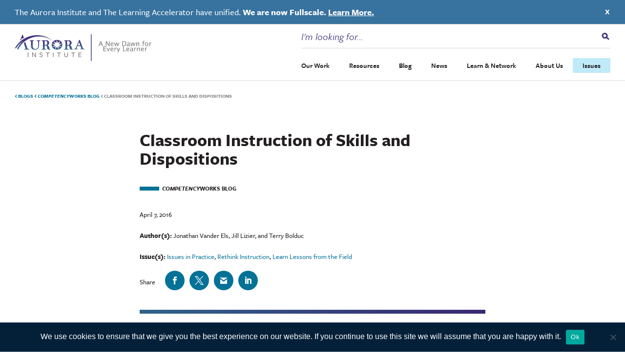

--- FILE ---
content_type: text/html; charset=UTF-8
request_url: https://aurora-institute.org/cw_post/classroom-instruction-of-skills-and-dispositions/
body_size: 40717
content:
<!doctype html>
<html lang="en-US" class="no-js">
  <head>
  <meta charset="utf-8">
<script type="text/javascript">
/* <![CDATA[ */
var gform;gform||(document.addEventListener("gform_main_scripts_loaded",function(){gform.scriptsLoaded=!0}),document.addEventListener("gform/theme/scripts_loaded",function(){gform.themeScriptsLoaded=!0}),window.addEventListener("DOMContentLoaded",function(){gform.domLoaded=!0}),gform={domLoaded:!1,scriptsLoaded:!1,themeScriptsLoaded:!1,isFormEditor:()=>"function"==typeof InitializeEditor,callIfLoaded:function(o){return!(!gform.domLoaded||!gform.scriptsLoaded||!gform.themeScriptsLoaded&&!gform.isFormEditor()||(gform.isFormEditor()&&console.warn("The use of gform.initializeOnLoaded() is deprecated in the form editor context and will be removed in Gravity Forms 3.1."),o(),0))},initializeOnLoaded:function(o){gform.callIfLoaded(o)||(document.addEventListener("gform_main_scripts_loaded",()=>{gform.scriptsLoaded=!0,gform.callIfLoaded(o)}),document.addEventListener("gform/theme/scripts_loaded",()=>{gform.themeScriptsLoaded=!0,gform.callIfLoaded(o)}),window.addEventListener("DOMContentLoaded",()=>{gform.domLoaded=!0,gform.callIfLoaded(o)}))},hooks:{action:{},filter:{}},addAction:function(o,r,e,t){gform.addHook("action",o,r,e,t)},addFilter:function(o,r,e,t){gform.addHook("filter",o,r,e,t)},doAction:function(o){gform.doHook("action",o,arguments)},applyFilters:function(o){return gform.doHook("filter",o,arguments)},removeAction:function(o,r){gform.removeHook("action",o,r)},removeFilter:function(o,r,e){gform.removeHook("filter",o,r,e)},addHook:function(o,r,e,t,n){null==gform.hooks[o][r]&&(gform.hooks[o][r]=[]);var d=gform.hooks[o][r];null==n&&(n=r+"_"+d.length),gform.hooks[o][r].push({tag:n,callable:e,priority:t=null==t?10:t})},doHook:function(r,o,e){var t;if(e=Array.prototype.slice.call(e,1),null!=gform.hooks[r][o]&&((o=gform.hooks[r][o]).sort(function(o,r){return o.priority-r.priority}),o.forEach(function(o){"function"!=typeof(t=o.callable)&&(t=window[t]),"action"==r?t.apply(null,e):e[0]=t.apply(null,e)})),"filter"==r)return e[0]},removeHook:function(o,r,t,n){var e;null!=gform.hooks[o][r]&&(e=(e=gform.hooks[o][r]).filter(function(o,r,e){return!!(null!=n&&n!=o.tag||null!=t&&t!=o.priority)}),gform.hooks[o][r]=e)}});
/* ]]> */
</script>

  <meta http-equiv="x-ua-compatible" content="ie=edge">
  <meta name="viewport" content="width=device-width, initial-scale=1, shrink-to-fit=no">
  <script>
		// Prevents flash of unstyle cotnent for JS manipulated elements.
		document.querySelector('html').classList.remove('no-js');
	</script>
  <script>var et_site_url='https://aurora-institute.org';var et_post_id='6885';function et_core_page_resource_fallback(a,b){"undefined"===typeof b&&(b=a.sheet.cssRules&&0===a.sheet.cssRules.length);b&&(a.onerror=null,a.onload=null,a.href?a.href=et_site_url+"/?et_core_page_resource="+a.id+et_post_id:a.src&&(a.src=et_site_url+"/?et_core_page_resource="+a.id+et_post_id))}
</script><meta name='robots' content='index, follow, max-image-preview:large, max-snippet:-1, max-video-preview:-1' />

	<!-- This site is optimized with the Yoast SEO plugin v26.8 - https://yoast.com/product/yoast-seo-wordpress/ -->
	<title>Classroom Instruction of Skills and Dispositions - Aurora Institute</title>
	<link rel="canonical" href="https://aurora-institute.org/cw_post/classroom-instruction-of-skills-and-dispositions/" />
	<meta property="og:locale" content="en_US" />
	<meta property="og:type" content="article" />
	<meta property="og:title" content="Classroom Instruction of Skills and Dispositions - Aurora Institute" />
	<meta property="og:description" content="This is the third in a series of articles specific to the developing understanding of skills and..." />
	<meta property="og:url" content="https://aurora-institute.org/cw_post/classroom-instruction-of-skills-and-dispositions/" />
	<meta property="og:site_name" content="Aurora Institute" />
	<meta property="article:publisher" content="https://www.facebook.com/AuroraInst" />
	<meta property="article:modified_time" content="2020-04-21T15:16:54+00:00" />
	<meta property="og:image" content="https://aurora-institute.org/wp-content/uploads/Classroom-300x176-300x176.jpg" />
	<meta name="twitter:card" content="summary_large_image" />
	<meta name="twitter:site" content="@Aurora_Inst" />
	<meta name="twitter:label1" content="Est. reading time" />
	<meta name="twitter:data1" content="10 minutes" />
	<meta name="twitter:label2" content="Written by" />
	<meta name="twitter:data2" content="Jonathan Vander Els, Jill Lizier, and Terry Bolduc" />
	<script type="application/ld+json" class="yoast-schema-graph">{"@context":"https://schema.org","@graph":[{"@type":"WebPage","@id":"https://aurora-institute.org/cw_post/classroom-instruction-of-skills-and-dispositions/","url":"https://aurora-institute.org/cw_post/classroom-instruction-of-skills-and-dispositions/","name":"Classroom Instruction of Skills and Dispositions - Aurora Institute","isPartOf":{"@id":"https://aurora-institute.org/#website"},"primaryImageOfPage":{"@id":"https://aurora-institute.org/cw_post/classroom-instruction-of-skills-and-dispositions/#primaryimage"},"image":{"@id":"https://aurora-institute.org/cw_post/classroom-instruction-of-skills-and-dispositions/#primaryimage"},"thumbnailUrl":"https://aurora-institute.org/wp-content/uploads/Classroom-300x176-300x176.jpg","datePublished":"2016-04-07T04:00:00+00:00","dateModified":"2020-04-21T15:16:54+00:00","inLanguage":"en-US","potentialAction":[{"@type":"ReadAction","target":["https://aurora-institute.org/cw_post/classroom-instruction-of-skills-and-dispositions/"]}]},{"@type":"ImageObject","inLanguage":"en-US","@id":"https://aurora-institute.org/cw_post/classroom-instruction-of-skills-and-dispositions/#primaryimage","url":"https://aurora-institute.org/wp-content/uploads/Classroom-300x176.jpg","contentUrl":"https://aurora-institute.org/wp-content/uploads/Classroom-300x176.jpg","width":300,"height":176},{"@type":"WebSite","@id":"https://aurora-institute.org/#website","url":"https://aurora-institute.org/","name":"Aurora Institute","description":"","publisher":{"@id":"https://aurora-institute.org/#organization"},"potentialAction":[{"@type":"SearchAction","target":{"@type":"EntryPoint","urlTemplate":"https://aurora-institute.org/?s={search_term_string}"},"query-input":{"@type":"PropertyValueSpecification","valueRequired":true,"valueName":"search_term_string"}}],"inLanguage":"en-US"},{"@type":"Organization","@id":"https://aurora-institute.org/#organization","name":"Aurora Institute","url":"https://aurora-institute.org/","logo":{"@type":"ImageObject","inLanguage":"en-US","@id":"https://aurora-institute.org/#/schema/logo/image/","url":"https://aurora-institute.org/wp-content/uploads/AI-logo.png","contentUrl":"https://aurora-institute.org/wp-content/uploads/AI-logo.png","width":714,"height":156,"caption":"Aurora Institute"},"image":{"@id":"https://aurora-institute.org/#/schema/logo/image/"},"sameAs":["https://www.facebook.com/AuroraInst","https://x.com/Aurora_Inst","https://www.youtube.com/user/inacolvideo"]}]}</script>
	<!-- / Yoast SEO plugin. -->


<link rel='dns-prefetch' href='//js.hs-scripts.com' />
<link rel='dns-prefetch' href='//www.googletagmanager.com' />
<link rel='dns-prefetch' href='//fonts.googleapis.com' />
<link rel='dns-prefetch' href='//use.typekit.net' />
<link rel="alternate" title="oEmbed (JSON)" type="application/json+oembed" href="https://aurora-institute.org/wp-json/oembed/1.0/embed?url=https%3A%2F%2Faurora-institute.org%2Fcw_post%2Fclassroom-instruction-of-skills-and-dispositions%2F" />
<link rel="alternate" title="oEmbed (XML)" type="text/xml+oembed" href="https://aurora-institute.org/wp-json/oembed/1.0/embed?url=https%3A%2F%2Faurora-institute.org%2Fcw_post%2Fclassroom-instruction-of-skills-and-dispositions%2F&#038;format=xml" />
<style id='wp-img-auto-sizes-contain-inline-css' type='text/css'>
img:is([sizes=auto i],[sizes^="auto," i]){contain-intrinsic-size:3000px 1500px}
/*# sourceURL=wp-img-auto-sizes-contain-inline-css */
</style>
<link rel='stylesheet' id='wpmf-bakery-style-css' href='https://aurora-institute.org/wp-content/plugins/wp-media-folder/assets/css/vc_style.css?ver=6.1.9' type='text/css' media='all' />
<link rel='stylesheet' id='wpmf-bakery-display-gallery-style-css' href='https://aurora-institute.org/wp-content/plugins/wp-media-folder/assets/css/display-gallery/style-display-gallery.css?ver=6.1.9' type='text/css' media='all' />
<style id='wp-emoji-styles-inline-css' type='text/css'>

	img.wp-smiley, img.emoji {
		display: inline !important;
		border: none !important;
		box-shadow: none !important;
		height: 1em !important;
		width: 1em !important;
		margin: 0 0.07em !important;
		vertical-align: -0.1em !important;
		background: none !important;
		padding: 0 !important;
	}
/*# sourceURL=wp-emoji-styles-inline-css */
</style>
<style id='wp-block-library-inline-css' type='text/css'>
:root{--wp-block-synced-color:#7a00df;--wp-block-synced-color--rgb:122,0,223;--wp-bound-block-color:var(--wp-block-synced-color);--wp-editor-canvas-background:#ddd;--wp-admin-theme-color:#007cba;--wp-admin-theme-color--rgb:0,124,186;--wp-admin-theme-color-darker-10:#006ba1;--wp-admin-theme-color-darker-10--rgb:0,107,160.5;--wp-admin-theme-color-darker-20:#005a87;--wp-admin-theme-color-darker-20--rgb:0,90,135;--wp-admin-border-width-focus:2px}@media (min-resolution:192dpi){:root{--wp-admin-border-width-focus:1.5px}}.wp-element-button{cursor:pointer}:root .has-very-light-gray-background-color{background-color:#eee}:root .has-very-dark-gray-background-color{background-color:#313131}:root .has-very-light-gray-color{color:#eee}:root .has-very-dark-gray-color{color:#313131}:root .has-vivid-green-cyan-to-vivid-cyan-blue-gradient-background{background:linear-gradient(135deg,#00d084,#0693e3)}:root .has-purple-crush-gradient-background{background:linear-gradient(135deg,#34e2e4,#4721fb 50%,#ab1dfe)}:root .has-hazy-dawn-gradient-background{background:linear-gradient(135deg,#faaca8,#dad0ec)}:root .has-subdued-olive-gradient-background{background:linear-gradient(135deg,#fafae1,#67a671)}:root .has-atomic-cream-gradient-background{background:linear-gradient(135deg,#fdd79a,#004a59)}:root .has-nightshade-gradient-background{background:linear-gradient(135deg,#330968,#31cdcf)}:root .has-midnight-gradient-background{background:linear-gradient(135deg,#020381,#2874fc)}:root{--wp--preset--font-size--normal:16px;--wp--preset--font-size--huge:42px}.has-regular-font-size{font-size:1em}.has-larger-font-size{font-size:2.625em}.has-normal-font-size{font-size:var(--wp--preset--font-size--normal)}.has-huge-font-size{font-size:var(--wp--preset--font-size--huge)}.has-text-align-center{text-align:center}.has-text-align-left{text-align:left}.has-text-align-right{text-align:right}.has-fit-text{white-space:nowrap!important}#end-resizable-editor-section{display:none}.aligncenter{clear:both}.items-justified-left{justify-content:flex-start}.items-justified-center{justify-content:center}.items-justified-right{justify-content:flex-end}.items-justified-space-between{justify-content:space-between}.screen-reader-text{border:0;clip-path:inset(50%);height:1px;margin:-1px;overflow:hidden;padding:0;position:absolute;width:1px;word-wrap:normal!important}.screen-reader-text:focus{background-color:#ddd;clip-path:none;color:#444;display:block;font-size:1em;height:auto;left:5px;line-height:normal;padding:15px 23px 14px;text-decoration:none;top:5px;width:auto;z-index:100000}html :where(.has-border-color){border-style:solid}html :where([style*=border-top-color]){border-top-style:solid}html :where([style*=border-right-color]){border-right-style:solid}html :where([style*=border-bottom-color]){border-bottom-style:solid}html :where([style*=border-left-color]){border-left-style:solid}html :where([style*=border-width]){border-style:solid}html :where([style*=border-top-width]){border-top-style:solid}html :where([style*=border-right-width]){border-right-style:solid}html :where([style*=border-bottom-width]){border-bottom-style:solid}html :where([style*=border-left-width]){border-left-style:solid}html :where(img[class*=wp-image-]){height:auto;max-width:100%}:where(figure){margin:0 0 1em}html :where(.is-position-sticky){--wp-admin--admin-bar--position-offset:var(--wp-admin--admin-bar--height,0px)}@media screen and (max-width:600px){html :where(.is-position-sticky){--wp-admin--admin-bar--position-offset:0px}}
/*# sourceURL=/wp-includes/css/dist/block-library/common.min.css */
</style>
<link rel='stylesheet' id='wpmf-gallery-popup-style-css' href='https://aurora-institute.org/wp-content/plugins/wp-media-folder/assets/css/display-gallery/magnific-popup.css?ver=0.9.9' type='text/css' media='all' />
<link rel='stylesheet' id='wp-components-css' href='https://aurora-institute.org/wp-includes/css/dist/components/style.min.css?ver=6.9' type='text/css' media='all' />
<link rel='stylesheet' id='wp-preferences-css' href='https://aurora-institute.org/wp-includes/css/dist/preferences/style.min.css?ver=6.9' type='text/css' media='all' />
<link rel='stylesheet' id='wp-block-editor-css' href='https://aurora-institute.org/wp-includes/css/dist/block-editor/style.min.css?ver=6.9' type='text/css' media='all' />
<link rel='stylesheet' id='popup-maker-block-library-style-css' href='https://aurora-institute.org/wp-content/plugins/popup-maker/dist/packages/block-library-style.css?ver=dbea705cfafe089d65f1' type='text/css' media='all' />
<link rel='stylesheet' id='cookie-notice-front-css' href='https://aurora-institute.org/wp-content/plugins/cookie-notice/css/front.min.css?ver=2.5.11' type='text/css' media='all' />
<link rel='stylesheet' id='vc_extend_style-css' href='https://aurora-institute.org/wp-content/plugins/vc-visceral-addons/assets/vc_extend.css?ver=6.9' type='text/css' media='all' />
<link rel='stylesheet' id='vc-img-credits-css' href='https://aurora-institute.org/wp-content/plugins/vc-visceral-addons/assets/vc_extend.css?ver=6.9' type='text/css' media='all' />
<link rel='stylesheet' id='vc-callout-box-css' href='https://aurora-institute.org/wp-content/plugins/vc-visceral-addons/assets/vc_extend.css?ver=6.9' type='text/css' media='all' />
<link rel='stylesheet' id='vc-author-blockquote-css' href='https://aurora-institute.org/wp-content/plugins/vc-visceral-addons/assets/vc_extend.css?ver=6.9' type='text/css' media='all' />
<link rel='stylesheet' id='et_monarch-css-css' href='https://aurora-institute.org/wp-content/plugins/monarch/css/style.css?ver=1.4.14' type='text/css' media='all' />
<link rel='stylesheet' id='et-gf-open-sans-css' href='https://fonts.googleapis.com/css?family=Open+Sans:400,700' type='text/css' media='all' />
<link rel='stylesheet' id='search-filter-plugin-styles-css' href='https://aurora-institute.org/wp-content/plugins/search-filter-pro/public/assets/css/search-filter.min.css?ver=2.5.21' type='text/css' media='all' />
<link rel='stylesheet' id='popup-maker-site-css' href='//aurora-institute.org/wp-content/uploads/pum/pum-site-styles-1.css?generated=1761069012&#038;ver=1.21.5' type='text/css' media='all' />
<link rel='stylesheet' id='bsf-Defaults-css' href='https://aurora-institute.org/wp-content/uploads/smile_fonts/Defaults/Defaults.css?ver=3.21.2' type='text/css' media='all' />
<link rel='stylesheet' id='sage/main.css-css' href='https://aurora-institute.org/wp-content/themes/aurora-institute/dist/styles/main.css' type='text/css' media='all' />
<link rel='stylesheet' id='adobe-fonts-css' href='https://use.typekit.net/aib4rdg.css' type='text/css' media='all' />
<script type="text/javascript" src="https://aurora-institute.org/wp-includes/js/jquery/jquery.min.js?ver=3.7.1" id="jquery-core-js"></script>
<script type="text/javascript" src="https://aurora-institute.org/wp-includes/js/jquery/jquery-migrate.min.js?ver=3.4.1" id="jquery-migrate-js"></script>
<script type="text/javascript" id="cookie-notice-front-js-before">
/* <![CDATA[ */
var cnArgs = {"ajaxUrl":"https:\/\/aurora-institute.org\/wp-admin\/admin-ajax.php","nonce":"a604023964","hideEffect":"fade","position":"bottom","onScroll":false,"onScrollOffset":100,"onClick":false,"cookieName":"cookie_notice_accepted","cookieTime":2592000,"cookieTimeRejected":2592000,"globalCookie":false,"redirection":false,"cache":true,"revokeCookies":false,"revokeCookiesOpt":"automatic"};

//# sourceURL=cookie-notice-front-js-before
/* ]]> */
</script>
<script type="text/javascript" src="https://aurora-institute.org/wp-content/plugins/cookie-notice/js/front.min.js?ver=2.5.11" id="cookie-notice-front-js"></script>
<script type="text/javascript" src="https://aurora-institute.org/wp-content/plugins/vc-visceral-addons/assets/vc_extend.js?ver=6.9" id="vc_extend_js-js"></script>
<script type="text/javascript" src="https://aurora-institute.org/wp-content/plugins/vc-visceral-addons/assets/waypoints.js?ver=6.9" id="waypoints-js"></script>
<script type="text/javascript" src="https://aurora-institute.org/wp-content/plugins/vc-visceral-addons/assets/counterup.js?ver=6.9" id="counterup-js"></script>
<script type="text/javascript" id="search-filter-plugin-build-js-extra">
/* <![CDATA[ */
var SF_LDATA = {"ajax_url":"https://aurora-institute.org/wp-admin/admin-ajax.php","home_url":"https://aurora-institute.org/","extensions":[]};
//# sourceURL=search-filter-plugin-build-js-extra
/* ]]> */
</script>
<script type="text/javascript" src="https://aurora-institute.org/wp-content/plugins/search-filter-pro/public/assets/js/search-filter-build.min.js?ver=2.5.21" id="search-filter-plugin-build-js"></script>
<script type="text/javascript" src="https://aurora-institute.org/wp-content/plugins/search-filter-pro/public/assets/js/chosen.jquery.min.js?ver=2.5.21" id="search-filter-plugin-chosen-js"></script>

<!-- Google tag (gtag.js) snippet added by Site Kit -->
<!-- Google Analytics snippet added by Site Kit -->
<script type="text/javascript" src="https://www.googletagmanager.com/gtag/js?id=G-R2M14Y1CL5" id="google_gtagjs-js" async></script>
<script type="text/javascript" id="google_gtagjs-js-after">
/* <![CDATA[ */
window.dataLayer = window.dataLayer || [];function gtag(){dataLayer.push(arguments);}
gtag("set","linker",{"domains":["aurora-institute.org"]});
gtag("js", new Date());
gtag("set", "developer_id.dZTNiMT", true);
gtag("config", "G-R2M14Y1CL5");
 window._googlesitekit = window._googlesitekit || {}; window._googlesitekit.throttledEvents = []; window._googlesitekit.gtagEvent = (name, data) => { var key = JSON.stringify( { name, data } ); if ( !! window._googlesitekit.throttledEvents[ key ] ) { return; } window._googlesitekit.throttledEvents[ key ] = true; setTimeout( () => { delete window._googlesitekit.throttledEvents[ key ]; }, 5 ); gtag( "event", name, { ...data, event_source: "site-kit" } ); }; 
//# sourceURL=google_gtagjs-js-after
/* ]]> */
</script>
<script></script><link rel="https://api.w.org/" href="https://aurora-institute.org/wp-json/" /><link rel="alternate" title="JSON" type="application/json" href="https://aurora-institute.org/wp-json/wp/v2/cw_post/6885" /><link rel="EditURI" type="application/rsd+xml" title="RSD" href="https://aurora-institute.org/xmlrpc.php?rsd" />
<meta name="generator" content="WordPress 6.9" />
<link rel='shortlink' href='https://aurora-institute.org/?p=6885' />
<meta name="generator" content="Site Kit by Google 1.171.0" />			<!-- DO NOT COPY THIS SNIPPET! Start of Page Analytics Tracking for HubSpot WordPress plugin v11.3.37-->
			<script class="hsq-set-content-id" data-content-id="blog-post">
				var _hsq = _hsq || [];
				_hsq.push(["setContentType", "blog-post"]);
			</script>
			<!-- DO NOT COPY THIS SNIPPET! End of Page Analytics Tracking for HubSpot WordPress plugin -->
			<!-- Stream WordPress user activity plugin v4.1.1 -->
<style type="text/css" id="et-social-custom-css">
				 
			</style><link rel="preload" href="https://aurora-institute.org/wp-content/plugins/monarch/core/admin/fonts/modules.ttf" as="font" crossorigin="anonymous">
        <script>
            window.dataLayer = window.dataLayer || [];
            window.dataLayer.push({
                'event': 'post_published_date',
                'postPublishedDate': '2016-04-07'
            });
        </script>
        <meta name="generator" content="Powered by WPBakery Page Builder - drag and drop page builder for WordPress."/>

<!-- Google Tag Manager snippet added by Site Kit -->
<script type="text/javascript">
/* <![CDATA[ */

			( function( w, d, s, l, i ) {
				w[l] = w[l] || [];
				w[l].push( {'gtm.start': new Date().getTime(), event: 'gtm.js'} );
				var f = d.getElementsByTagName( s )[0],
					j = d.createElement( s ), dl = l != 'dataLayer' ? '&l=' + l : '';
				j.async = true;
				j.src = 'https://www.googletagmanager.com/gtm.js?id=' + i + dl;
				f.parentNode.insertBefore( j, f );
			} )( window, document, 'script', 'dataLayer', 'GTM-KVWFSZX' );
			
/* ]]> */
</script>

<!-- End Google Tag Manager snippet added by Site Kit -->
<link rel="icon" href="https://aurora-institute.org/wp-content/uploads/cropped-favicon-32x32.png" sizes="32x32" />
<link rel="icon" href="https://aurora-institute.org/wp-content/uploads/cropped-favicon-192x192.png" sizes="192x192" />
<link rel="apple-touch-icon" href="https://aurora-institute.org/wp-content/uploads/cropped-favicon-180x180.png" />
<meta name="msapplication-TileImage" content="https://aurora-institute.org/wp-content/uploads/cropped-favicon-270x270.png" />
		<style type="text/css" id="wp-custom-css">
			@media (min-width: 1200px) {
.header__navigation {
    flex: 0 0 auto;
    max-width: unset;
}
}

.footer .gform_wrapper.gravity-theme .gform_footer {
		padding: 2px 8px 0;
	}
}		</style>
		<noscript><style> .wpb_animate_when_almost_visible { opacity: 1; }</style></noscript></head>
  <body class="wp-singular cw_post-template-default single single-cw_post postid-6885 wp-theme-aurora-instituteresources cookies-not-set et_monarch classroom-instruction-of-skills-and-dispositions app-data index-data singular-data single-data single-cw_post-data single-cw_post-classroom-instruction-of-skills-and-dispositions-data wpb-js-composer js-comp-ver-8.7.2 vc_responsive">
            <a id="skip-to-content" href="#main-content" class="no-print" aria-label="Skip to content" title="Skip to content">Skip to content</a>
                <header class="header container-fluid">
            <div class="header__quicklinks">
            <ul class="quicklinks "><li class="quicklinks__item  quicklinks__item-337"><a href="https://aurora-institute.org/symposium2025/" class="quicklinks__link">Symposium <span class="icon-offsite"></span></a></li>
</ul>
        </div>
        <div class="header__inner">
        <a class="header__brand" href="https://aurora-institute.org/">
            <span class="screen-reader-text">Aurora Institute</span>
            <svg width="408px" height="81px" viewBox="0 0 408 81" version="1.1" xmlns="http://www.w3.org/2000/svg" xmlns:xlink="http://www.w3.org/1999/xlink">
                <defs>
                    <path d="M1.4585,81 C0.811,81 0.2865,80.5059942 0.2865,79.8961395 L0.2865,1.22394767 C0.2865,0.614563953 0.811,0.120087209 1.4585,0.120087209 C2.106,0.120087209 2.631,0.614563953 2.631,1.22394767 L2.631,79.8961395 C2.631,80.5059942 2.106,81 1.4585,81" id="path-1"></path>
                    <linearGradient x1="0%" y1="50.0001165%" x2="100%" y2="50.0001165%" id="linearGradient-3">
                        <stop stop-color="#3B698E" offset="0%"></stop>
                        <stop stop-color="#42327C" offset="100%"></stop>
                    </linearGradient>
                    <path d="M71.3908508,16.4231021 C69.5292264,16.4231021 68.0527005,16.3604264 65.9989999,16.2341463 L65.9989999,16.2341463 C65.48522,16.5489179 65.4208792,17.431021 65.8707915,17.8089326 L65.8707915,17.8089326 L67.218636,17.9978883 C69.9786656,18.3757999 70.363764,19.8247703 70.363764,26.1239152 L70.363764,26.1239152 L70.363764,31.9820085 C70.363764,38.2184776 67.8601512,42.5017846 62.083202,42.5017846 L62.083202,42.5017846 C55.8572866,42.5017846 53.7387722,38.2184776 53.7387722,31.9193327 L53.7387722,31.9193327 L53.7387722,23.0374828 C53.7387722,18.6910357 53.9956622,18.4389399 56.7556919,17.9978883 L56.7556919,17.9978883 L57.9748548,17.8089326 C58.424767,17.4936968 58.3604263,16.4231021 57.8466463,16.2341463 L57.8466463,16.2341463 C55.3430335,16.3604264 53.3532007,16.4231021 51.2995002,16.4231021 L51.2995002,16.4231021 C49.2448535,16.4231021 47.2554938,16.3604264 45.0726387,16.2341463 L45.0726387,16.2341463 C44.5593318,16.4231021 44.494991,17.4936968 44.9444302,17.8089326 L44.9444302,17.8089326 L45.8428355,17.9978883 C48.5389975,18.5647557 48.8602282,18.6910357 48.8602282,23.0374828 L48.8602282,23.0374828 L48.8602282,33.1162074 C48.8602282,37.2105587 49.6947658,40.1080353 51.6202579,41.9980573 L51.6202579,41.9980573 C53.5457499,43.8249393 56.6270103,44.6439024 60.7353575,44.6439024 L60.7353575,44.6439024 C68.887238,44.6439024 72.6748276,40.4232711 72.6748276,32.35992 L72.6748276,32.35992 L72.6748276,26.1239152 C72.6748276,19.8874461 73.1881344,18.1868441 74.8572096,17.9978883 L74.8572096,17.9978883 L76.7827017,17.8089326 C77.2321409,17.4936968 77.2321409,16.5489179 76.718834,16.2341463 L76.718834,16.2341463 C74.6646604,16.3604264 73.2524752,16.4231021 71.3908508,16.4231021" id="path-4"></path>
                    <linearGradient x1="-3.37232618%" y1="105.346604%" x2="-3.37232618%" y2="-4.24485529%" id="linearGradient-6">
                        <stop stop-color="#3A698E" offset="0%"></stop>
                        <stop stop-color="#44327C" offset="100%"></stop>
                    </linearGradient>
                    <path d="M159.477323,16.2341463 C159.424753,16.2341463 159.372662,16.2370016 159.32057,16.2379533 L159.32057,16.2379533 C159.192014,16.2370016 159.062502,16.2341463 158.933946,16.2341463 L158.933946,16.2341463 C155.367824,16.2341463 151.737185,16.3635844 148.170586,16.6215088 L148.170586,16.6215088 C147.52207,16.8151901 147.651582,18.1709589 148.170586,18.2356779 L148.170586,18.2356779 L149.986144,18.4940782 C151.448053,18.6839524 151.539333,19.7446785 151.542201,23.7410794 L151.542201,23.7410794 C151.53551,23.8752762 151.531687,24.0099489 151.531687,24.1455734 L151.531687,24.1455734 L151.531687,32.0570004 L151.542201,32.0570004 L151.542201,37.6709015 C151.542201,42.1255703 151.283176,42.2550084 148.494605,42.8360521 L148.494605,42.8360521 L147.52207,43.0292575 C146.938549,43.2881337 147.003066,44.4502212 147.651582,44.6439024 L147.651582,44.6439024 C149.921627,44.5149402 151.931215,44.4502212 154.006275,44.4502212 L154.006275,44.4502212 C156.016818,44.4502212 158.155918,44.5149402 160.879972,44.6439024 L160.879972,44.6439024 C161.398498,44.4502212 161.463015,43.3523768 161.009484,43.0292575 L161.009484,43.0292575 L159.518423,42.8360521 C156.729851,42.4486896 156.470349,42.1255703 156.470349,37.6709015 L156.470349,37.6709015 L156.470349,34.4420875 L156.470349,33.0858429 C156.470349,32.9987577 156.472261,32.9207141 156.475606,32.8469535 L156.475606,32.8469535 C156.527698,32.5733252 156.768084,32.1521755 157.714812,32.0608075 L157.714812,32.0608075 C157.764992,32.0598557 157.819473,32.0584281 157.873954,32.0570004 L157.873954,32.0570004 L158.621396,32.0570004 C160.61139,32.1726382 163.977747,33.0553869 163.977747,37.8926594 L163.977747,37.8926594 C163.977747,43.1820135 165.613613,44.6439024 171.514297,44.6439024 L171.514297,44.6439024 C171.514297,44.6439024 172.761627,44.6158258 173.969291,44.3536185 L173.969291,44.3536185 C174.269415,44.2884236 174.488773,44.0304992 174.51458,43.7254631 L174.51458,43.7254631 C174.550901,43.2890854 174.185304,42.9255167 173.747066,42.9650143 L173.747066,42.9650143 C172.603919,43.0678034 170.673186,42.9136198 170.41225,40.7617116 L170.41225,40.7617116 C170.158483,38.6707155 170.099701,38.2271997 170.088231,38.1581978 L170.088231,38.1581978 C170.093966,37.8393614 170.089187,33.0373036 164.918741,31.5401999 L164.918741,31.5401999 C167.910899,30.4057131 170.038051,27.5238122 170.038051,24.1460493 L170.038051,24.1460493 L170.038051,24.1455734 C170.038051,19.7760863 166.48101,16.2341463 162.092415,16.2341463 L162.092415,16.2341463 L159.477323,16.2341463 Z M156.470349,28.6954172 L156.470349,19.914566 C156.470349,18.2356779 156.843592,18.1067157 158.813992,18.1067157 L158.813992,18.1067157 C162.543557,18.1067157 164.408339,20.9472154 164.408339,24.1760294 L164.408339,24.1760294 C164.408339,28.6306982 162.596604,30.3095863 159.134188,30.3095863 L159.134188,30.3095863 C156.523875,30.3095863 156.470349,30.3095863 156.470349,28.6954172 L156.470349,28.6954172 Z" id="path-7"></path>
                    <linearGradient x1="-4.15821678%" y1="107.981151%" x2="-4.15821678%" y2="-4.35101223%" id="linearGradient-9">
                        <stop stop-color="#3A698E" offset="0%"></stop>
                        <stop stop-color="#44327C" offset="100%"></stop>
                    </linearGradient>
                    <path d="M92.511433,16.2341463 C92.4588622,16.2341463 92.4072472,16.2370016 92.3546763,16.2379533 L92.3546763,16.2379533 C92.2261168,16.2370016 92.0966013,16.2341463 91.9685197,16.2341463 L91.9685197,16.2341463 C88.4023058,16.2341463 84.7710952,16.3635844 81.2039254,16.6215088 L81.2039254,16.6215088 C80.5558704,16.8151901 80.6853858,18.1709589 81.2039254,18.2356779 L81.2039254,18.2356779 L83.0195307,18.4940782 C84.4819556,18.6839524 84.5732377,19.7446785 84.5761052,23.7410794 L84.5761052,23.7410794 C84.5694143,23.8752762 84.5660689,24.0099489 84.5660689,24.1455734 L84.5660689,24.1455734 L84.5660689,32.0570004 L84.5761052,32.0570004 L84.5761052,37.6709015 C84.5761052,42.1255703 84.3175523,42.2550084 81.5284308,42.8360521 L81.5284308,42.8360521 L80.5558704,43.0292575 C79.9728121,43.2881337 80.0373309,44.4502212 80.6853858,44.6439024 L80.6853858,44.6439024 C82.9550119,44.5149402 84.9656072,44.4502212 87.0407213,44.4502212 L87.0407213,44.4502212 C89.0503607,44.4502212 91.1904714,44.5149402 93.9136404,44.6439024 L93.9136404,44.6439024 C94.4331358,44.4502212 94.4976545,43.3523768 94.0436337,43.0292575 L94.0436337,43.0292575 L92.5520559,42.8360521 C89.7638903,42.4486896 89.5043815,42.1255703 89.5043815,37.6709015 L89.5043815,37.6709015 L89.5043815,34.4420875 L89.5043815,33.0858429 C89.5043815,32.9987577 89.5062932,32.9207141 89.5096386,32.8469535 L89.5096386,32.8469535 C89.5617315,32.5733252 89.8016457,32.1521755 90.7488764,32.0608075 L90.7488764,32.0608075 C90.7995356,32.0598557 90.8535402,32.0584281 90.9075448,32.0570004 L90.9075448,32.0570004 L91.6554843,32.0570004 C93.6455292,32.1726382 97.011496,33.0553869 97.011496,37.8926594 L97.011496,37.8926594 C97.011496,43.1820135 98.6478826,44.6439024 104.548719,44.6439024 L104.548719,44.6439024 C104.548719,44.6439024 105.79656,44.6158258 107.003299,44.3536185 L107.003299,44.3536185 C107.303909,44.2884236 107.523272,44.0304992 107.548602,43.7254631 L107.548602,43.7254631 C107.58588,43.2890854 107.219795,42.9255167 106.782024,42.9650143 L106.782024,42.9650143 C105.638847,43.0678034 103.708064,42.9136198 103.446644,40.7617116 L103.446644,40.7617116 C103.19287,38.6707155 103.134086,38.2271997 103.122616,38.1581978 L103.122616,38.1581978 C103.128351,37.8393614 103.123572,33.0373036 97.9525139,31.5401999 L97.9525139,31.5401999 C100.945706,30.4057131 103.072435,27.5238122 103.072435,24.1460493 L103.072435,24.1460493 L103.072435,24.1455734 C103.072435,19.7760863 99.5148234,16.2341463 95.1265928,16.2341463 L95.1265928,16.2341463 L92.511433,16.2341463 Z M89.5043815,28.6954172 L89.5043815,19.914566 C89.5043815,18.2356779 89.8776344,18.1067157 91.8485626,18.1067157 L91.8485626,18.1067157 C95.578224,18.1067157 97.4420989,20.9472154 97.4420989,24.1760294 L97.4420989,24.1760294 C97.4420989,28.6306982 95.6307949,30.3095863 92.1682888,30.3095863 L92.1682888,30.3095863 C89.5579082,30.3095863 89.5043815,30.3095863 89.5043815,28.6954172 L89.5043815,28.6954172 Z" id="path-10"></path>
                    <linearGradient x1="-4.15924799%" y1="107.981151%" x2="-4.15924799%" y2="-4.35101223%" id="linearGradient-12">
                        <stop stop-color="#3A698E" offset="0%"></stop>
                        <stop stop-color="#44327C" offset="100%"></stop>
                    </linearGradient>
                    <path d="M192.244139,16.0807516 L191.200977,18.6017918 L191.204248,18.6017918 L189.921795,21.6878608 C189.756347,22.1187127 189.569868,22.5843855 189.357216,23.0927721 L189.357216,23.0927721 L183.269767,37.5820216 C182.001801,40.6054128 181.304023,41.2985828 179.337812,41.7396488 L179.337812,41.7396488 L177.879628,42.0539663 C177.43563,42.3692124 177.43563,43.3776285 178.006285,43.6292683 L178.006285,43.6292683 C179.147594,43.5665905 180.669807,43.4403063 182.445332,43.4403063 L182.445332,43.4403063 C184.220858,43.4403063 185.869727,43.5034484 187.454567,43.6292683 L187.454567,43.6292683 C188.08925,43.5034484 188.152812,42.3692124 187.645252,42.0539663 L187.645252,42.0539663 L185.932821,41.7396488 C184.728418,41.4875448 184.537732,41.2354407 185.23551,39.2195371 L185.23551,39.2195371 L186.694161,35.188194 C187.201254,33.7387119 187.391472,33.6760341 188.850123,33.6760341 L188.850123,33.6760341 L194.874478,33.6760341 C196.332662,33.6760341 196.523347,33.7387119 197.03044,35.188194 L197.03044,35.188194 L198.552185,39.2826791 C199.313058,41.2354407 199.376153,41.6133646 197.727751,41.8654687 L197.727751,41.8654687 L196.459318,42.0539663 C195.888663,42.3065346 195.952225,43.4403063 196.586442,43.6292683 L196.586442,43.6292683 C198.171749,43.5034484 200.010836,43.4403063 202.293922,43.4403063 L202.293922,43.4403063 C204.449416,43.4403063 205.908067,43.5034484 207.556469,43.6292683 L207.556469,43.6292683 C207.757437,43.5898045 207.906994,43.4491277 208,43.2652728 L208,43.2652728 L208,42.3130346 C207.940644,42.2053216 207.856518,42.114787 207.747155,42.0539663 L207.747155,42.0539663 L206.732035,41.8654687 C204.449416,41.4244027 203.879229,40.6054128 203.117889,38.5268313 L203.117889,38.5268313 L197.410876,23.4711602 C196.717772,21.6456114 196.125618,19.948668 195.666664,18.6017918 L195.666664,18.6017918 L195.681153,18.6017918 L194.866065,16.1703576 C194.654816,15.5407939 194.095845,15.2195122 193.536408,15.2195122 L193.536408,15.2195122 C193.010153,15.2195122 192.483431,15.5036515 192.244139,16.0807516 M188.659438,29.833653 L190.942056,24.227008 C191.513645,22.9038101 191.766958,22.3369242 191.957176,22.0848202 L191.957176,22.0848202 L192.083832,22.0848202 C192.274518,22.4000663 192.527831,22.9038101 193.035391,24.3532922 L193.035391,24.3532922 L195.000667,29.7073689 C195.698913,31.5343106 195.508227,31.6601305 193.859358,31.6601305 L193.859358,31.6601305 L189.483872,31.6601305 C188.08925,31.6601305 187.962594,31.5343106 188.659438,29.833653" id="path-13"></path>
                    <linearGradient x1="-3.48208943%" y1="107.78668%" x2="-3.48208943%" y2="-1.8083612%" id="linearGradient-15">
                        <stop stop-color="#3A698E" offset="0%"></stop>
                        <stop stop-color="#44327C" offset="100%"></stop>
                    </linearGradient>
                    <path d="M110.595122,30.1863573 C110.595122,38.2107642 116.500755,44.6439024 126.450396,44.6439024 L126.450396,44.6439024 C135.501159,44.6439024 142.04878,38.4022798 142.04878,29.8037956 L142.04878,29.8037956 C142.04878,22.0338039 136.784663,15.2195122 126.450396,15.2195122 L126.450396,15.2195122 C117.142744,15.2195122 110.595122,21.7155501 110.595122,30.1863573" id="path-16"></path>
                    <linearGradient x1="-3.00784011%" y1="105.219346%" x2="-3.00784011%" y2="-1.76366643%" id="linearGradient-18">
                        <stop stop-color="#3A698E" offset="0%"></stop>
                        <stop stop-color="#44327C" offset="100%"></stop>
                    </linearGradient>
                    <path d="M22.1815272,0.948869502 L21.0651006,4.02615313 L20.1935827,6.42740358 C20.0365779,6.88972304 19.8471379,7.406319 19.6262029,7.99172981 L19.6262029,7.99172981 L16.2341463,17.2487805 C16.6858878,16.8509144 17.1404497,16.4554713 17.6020627,16.0668128 L17.6020627,16.0668128 C18.3156356,15.4658944 19.0409604,14.8838759 19.7714559,14.311065 L19.7714559,14.311065 L20.328494,12.7259005 C21.029845,10.7535313 21.6672658,9.17515132 21.8590562,8.84658466 L21.8590562,8.84658466 L21.9864463,8.84658466 C22.2783625,9.44895687 22.6821564,10.626563 23.0835999,11.8521458 L23.0835999,11.8521458 C24.4928828,10.8625689 25.9303702,9.92339162 27.395122,9.03461396 L27.395122,9.03461396 C26.8470152,7.37918075 26.2899771,5.69515546 25.7691347,4.02615313 L25.7691347,4.02615313 L25.7761858,4.02615313 L24.860481,1.02301508 C24.6536483,0.344074232 24.0806276,0 23.5071369,0 L23.5071369,0 C22.9599703,0 22.4118636,0.313543702 22.1815272,0.948869502" id="path-19"></path>
                    <linearGradient x1="-8.42293644%" y1="277.006005%" x2="-8.42293644%" y2="88.5917054%" id="linearGradient-21">
                        <stop stop-color="#3A698E" offset="0%"></stop>
                        <stop stop-color="#44327C" offset="100%"></stop>
                    </linearGradient>
                    <path d="M27.395122,24.9026745 L28.6968316,28.9457896 C28.7600259,29.1072293 28.8222976,29.2900361 28.8882595,29.5037063 L28.8882595,29.5037063 L31.6420536,38.2656093 C32.142995,39.8121068 32.4557375,40.9716238 32.4557375,41.6805341 L32.4557375,41.6805341 C32.4557375,42.3243936 31.5793206,42.7113741 30.2651566,42.8400511 L30.2651566,42.8400511 L28.4505124,43.0328291 C28.0123039,43.3552337 28.0745757,44.3865485 28.5755171,44.6439024 L28.5755171,44.6439024 C30.3906226,44.5798014 32.7689412,44.4506496 35.7727447,44.4506496 L35.7727447,44.4506496 C38.5892717,44.4506496 40.7798526,44.5152255 43.345909,44.6439024 L43.345909,44.6439024 C43.6586514,44.3865485 43.7836561,43.3552337 43.345909,43.0328291 L43.345909,43.0328291 L41.6558082,42.8400511 C38.9647472,42.5176465 38.1510633,41.5513823 36.3359578,36.0111512 L36.3359578,36.0111512 L31.468154,21.3073171 C30.0649645,22.4445174 28.7060571,23.6429699 27.395122,24.9026745" id="path-22"></path>
                    <linearGradient x1="-5.68207014%" y1="109.694692%" x2="-5.68207014%" y2="-26.755014%" id="linearGradient-24">
                        <stop stop-color="#3A698E" offset="0%"></stop>
                        <stop stop-color="#44327C" offset="100%"></stop>
                    </linearGradient>
                    <path d="M64.8874148,1.01463415 C58.1260244,1.19341006 51.4002402,2.29508153 44.8994875,4.26957257 L44.8994875,4.26957257 C26.3267902,9.90194985 9.61131509,22.6909797 0,41.1086428 L0,41.1086428 C1.64500898,40.5227071 3.29001796,40.0065033 4.93170369,39.5600315 L4.93170369,39.5600315 C10.5033705,30.382556 17.9821083,22.8833276 26.4967507,17.2935383 L26.4967507,17.2935383 C18.6481826,23.7889071 12.2817842,31.8810912 7.95301311,41.1484228 L7.95301311,41.1484228 C8.52461219,42.688142 9.14606003,44.1922933 9.81498287,45.6585366 L9.81498287,45.6585366 C16.7259196,29.2130245 30.2957007,16.4867067 46.8981853,9.85561788 L46.8981853,9.85561788 C67.2530944,1.7269298 92.1917154,2.81362528 113.573034,18.1364059 L113.573034,18.1364059 L113.639024,18.0863299 C100.324184,6.9109633 84.5762496,1.43396194 68.8173959,1.01463415 L68.8173959,1.01463415 L64.8874148,1.01463415 Z" id="path-25"></path>
                    <linearGradient x1="-0.835689739%" y1="102.152933%" x2="-0.835689739%" y2="31.8518609%" id="linearGradient-27">
                        <stop stop-color="#3A698E" offset="0%"></stop>
                        <stop stop-color="#44327C" offset="100%"></stop>
                    </linearGradient>
                </defs>
                <g id="Style-Guide---Main-Site" stroke="none" stroke-width="1" fill="none" fill-rule="evenodd">
                    <g id="Icons-&amp;-Graphics" transform="translate(-311.000000, -203.000000)">
                        <g id="logo" transform="translate(311.000000, 203.000000)">
                            <path d="M273.654927,51.208 L273.654927,49.7007999 L267.08912,49.7007999 L267.08912,44.5552 L272.232335,44.5552 L272.232335,43.0672 L267.08912,43.0672 L267.08912,38.5072 L273.227155,38.5072 L273.227155,37 L265,37 L265,51.208 L273.654927,51.208 Z M280.29994,51.208 L284.567714,40.7824 L282.737247,40.7824 L279.424499,48.8943998 L276.280871,40.7824 L274.321077,40.7824 L278.340147,51.208 L280.29994,51.208 Z M291.192831,51.4479999 C292.127962,51.4479999 293.252107,51.2559998 294.565269,50.8720001 L294.565269,50.8720001 L294.565269,49.3744 C293.378118,49.7967999 292.376666,50.0079999 291.560914,50.0079999 C289.332519,50.0079999 288.075731,48.7695999 287.79055,46.2928 L287.79055,46.2928 L294.605061,46.2928 L294.615009,45.7071999 C294.615009,44.056 294.258533,42.7824 293.545579,41.8864 C292.832625,40.9904 291.822883,40.5424 290.516354,40.5424 C289.136872,40.5424 288.004436,41.048 287.119047,42.0592 C286.233658,43.0704 285.790963,44.3664 285.790963,45.9472002 C285.790963,47.5727999 286.293347,48.8960001 287.298114,49.9167998 C288.302882,50.9376 289.601121,51.4479999 291.192831,51.4479999 Z M292.645267,44.872 L287.880084,44.872 C288.052519,42.9328 288.891483,41.9632 290.396976,41.9632 C291.895837,41.9632 292.645267,42.9328 292.645267,44.872 L292.645267,44.872 Z M299.956809,51.208 L299.956809,44.3344 C300.792457,42.9136 301.830386,42.2032 303.070594,42.2032 C303.329246,42.2032 303.627692,42.2576 303.965931,42.3664 L303.965931,42.3664 L303.965931,40.6 C303.747071,40.568 303.538158,40.552 303.339195,40.552 C301.86023,40.552 300.732769,41.2816 299.956809,42.7408 L299.956809,42.7408 L299.956809,40.7824 L297.997016,40.7824 L297.997016,51.208 L299.956809,51.208 Z M308.999337,55 L314.898615,40.7824 L313.048251,40.7824 L309.745451,48.6352001 L306.651563,40.7824 L304.532598,40.7824 L308.710839,51.208 L306.959957,55 L308.999337,55 Z M332.078384,51.208 L332.078384,49.7007999 L325.452888,49.7007999 L325.452888,37 L323.363768,37 L323.363768,51.208 L332.078384,51.208 Z M338.645388,51.4479999 C339.580518,51.4479999 340.704663,51.2559998 342.017824,50.8720001 L342.017824,50.8720001 L342.017824,49.3744 C340.830674,49.7967999 339.829223,50.0079999 339.013471,50.0079999 C336.785076,50.0079999 335.528288,48.7695999 335.243106,46.2928 L335.243106,46.2928 L342.057618,46.2928 L342.067566,45.7071999 C342.067566,44.056 341.711089,42.7824 340.998135,41.8864 C340.285181,40.9904 339.27544,40.5424 337.96891,40.5424 C336.589428,40.5424 335.456992,41.048 334.571603,42.0592 C333.686214,43.0704 333.243519,44.3664 333.243519,45.9472002 C333.243519,47.5727999 333.745903,48.8960001 334.75067,49.9167998 C335.755438,50.9376 337.053677,51.4479999 338.645388,51.4479999 Z M340.097823,44.872 L335.332639,44.872 C335.505075,42.9328 336.344039,41.9632 337.849532,41.9632 C339.348393,41.9632 340.097823,42.9328 340.097823,44.872 L340.097823,44.872 Z M352.771441,51.4479999 C353.308644,51.4479999 353.799421,51.3456 354.243774,51.1407999 L354.243774,51.1407999 L354.104499,50.0944 C353.938696,50.1200001 353.812685,50.1328002 353.726468,50.1328002 C353.036726,50.1328002 352.691856,49.5920002 352.691856,48.5104002 L352.691856,48.5104002 L352.691856,43.7872 C352.691856,42.68 352.405016,41.864 351.831337,41.3392 C351.257658,40.8144 350.367295,40.552 349.160248,40.552 C348.006257,40.552 346.769366,40.8112 345.449572,41.3296 L345.449572,41.3296 L345.449572,42.8944 C346.649987,42.28 347.767501,41.9728 348.802112,41.9728 C350.088745,41.9728 350.732062,42.5776 350.732062,43.7872 L350.732062,43.7872 L350.732062,45.0448 L350.264497,45.0448 C348.414133,45.0448 346.9932,45.3503998 346.001697,45.9616001 C345.010193,46.5728 344.514442,47.448 344.514442,48.5871998 C344.514442,49.4127998 344.809571,50.0959998 345.399831,50.6367998 C345.99009,51.1775998 346.732889,51.4479999 347.628226,51.4479999 C348.715895,51.4479999 349.846673,50.9264002 351.020559,49.8832 C351.27258,50.9264002 351.856207,51.4479999 352.771441,51.4479999 Z M348.185325,49.9023999 C347.707811,49.9023999 347.303252,49.7456 346.971645,49.4320002 C346.640039,49.1183999 346.474235,48.7344002 346.474235,48.2799998 C346.474235,47.6400001 346.805842,47.1232 347.469055,46.7295999 C348.132267,46.3359998 349.001076,46.1391998 350.075481,46.1391998 L350.075481,46.1391998 L350.732062,46.1584002 L350.732062,48.856 C349.849989,49.5535999 349.001076,49.9023999 348.185325,49.9023999 Z M358.660392,51.208 L358.660392,44.3344 C359.49604,42.9136 360.533968,42.2032 361.774176,42.2032 C362.032829,42.2032 362.331275,42.2576 362.669513,42.3664 L362.669513,42.3664 L362.669513,40.6 C362.450653,40.568 362.241741,40.552 362.042777,40.552 C360.563813,40.552 359.436351,41.2816 358.660392,42.7408 L358.660392,42.7408 L358.660392,40.7824 L356.700598,40.7824 L356.700598,51.208 L358.660392,51.208 Z M366.996598,51.208 L366.996598,44.4592 C368.057738,42.9424 369.188516,42.184 370.388931,42.184 C370.932765,42.184 371.322403,42.3488 371.557844,42.6784 C371.793284,43.008 371.911004,43.56 371.911004,44.3344 L371.911004,44.3344 L371.911004,51.208 L373.870798,51.208 L373.870798,43.72 C373.870798,42.7536 373.592249,41.984 373.03515,41.4112 C372.478052,40.8384 371.731937,40.552 370.796807,40.552 C369.297946,40.552 368.03121,41.2816 366.996598,42.7408 L366.996598,42.7408 L366.996598,40.7824 L365.036804,40.7824 L365.036804,51.208 L366.996598,51.208 Z M382.2269,51.4479999 C383.16203,51.4479999 384.286176,51.2559998 385.599337,50.8720001 L385.599337,50.8720001 L385.599337,49.3744 C384.412186,49.7967999 383.410735,50.0079999 382.594984,50.0079999 C380.366589,50.0079999 379.1098,48.7695999 378.824619,46.2928 L378.824619,46.2928 L385.639131,46.2928 L385.649079,45.7071999 C385.649079,44.056 385.292602,42.7824 384.579648,41.8864 C383.866694,40.9904 382.856953,40.5424 381.550423,40.5424 C380.170941,40.5424 379.038505,41.048 378.153116,42.0592 C377.267727,43.0704 376.825032,44.3664 376.825032,45.9472002 C376.825032,47.5727999 377.327416,48.8960001 378.332183,49.9167998 C379.336951,50.9376 380.63519,51.4479999 382.2269,51.4479999 Z M383.679336,44.872 L378.914152,44.872 C379.086588,42.9328 379.925552,41.9632 381.431045,41.9632 C382.929906,41.9632 383.679336,42.9328 383.679336,44.872 L383.679336,44.872 Z M390.990879,51.208 L390.990879,44.3344 C391.826527,42.9136 392.864455,42.2032 394.104662,42.2032 C394.363316,42.2032 394.661762,42.2576 395,42.3664 L395,42.3664 L395,40.6 C394.78114,40.568 394.572228,40.552 394.373264,40.552 C392.894299,40.552 391.766837,41.2816 390.990879,42.7408 L390.990879,42.7408 L390.990879,40.7824 L389.031085,40.7824 L389.031085,51.208 L390.990879,51.208 Z" id="logo-text-2" fill="#787975" fill-rule="nonzero"></path>
                            <path d="M251.935973,35.7544506 L253.554247,31.7274402 L259.779144,31.7274402 L261.377563,35.7544506 L263.631234,35.7544506 L257.892812,21.2179251 L255.827774,21.2179251 L250,35.7544506 L251.935973,35.7544506 Z M259.173532,30.1952118 L254.159859,30.1952118 L256.67166,23.9287907 L259.173532,30.1952118 Z M273.976278,35.7544506 L273.976278,24.5279312 L281.382615,35.7544506 L283.417868,35.7544506 L283.417868,21.2179251 L281.630816,21.2179251 L281.630816,32.4444445 L274.234408,21.2179251 L272.189226,21.2179251 L272.189226,35.7544506 L273.976278,35.7544506 Z M291.807084,36 C292.740322,36 293.862193,35.8035605 295.172698,35.4106814 L295.172698,33.8784531 C293.987949,34.31062 292.988524,34.5267035 292.174422,34.5267035 C289.950536,34.5267035 288.69629,33.2596685 288.411685,30.7255985 L295.21241,30.7255985 L295.222338,30.126458 C295.222338,28.437078 294.866583,27.1340291 294.155071,26.2173113 C293.44356,25.3005934 292.435861,24.8422345 291.131975,24.8422345 C289.755284,24.8422345 288.625139,25.3595253 287.741541,26.3941068 C286.857943,27.4286884 286.416144,28.7546552 286.416144,30.3720074 C286.416144,32.0351955 286.917511,33.3889912 287.920246,34.4333947 C288.922981,35.4777982 290.218593,36 291.807084,36 Z M288.501038,29.271946 C288.673124,27.2879067 289.510391,26.2958871 291.012838,26.2958871 C292.508667,26.2958871 293.256581,27.2879067 293.256581,29.271946 L288.501038,29.271946 Z M302.027829,35.7544506 L304.609125,27.4941682 L306.892581,35.7544506 L308.858337,35.7544506 L312.372873,25.0877839 L310.69503,25.0877839 L307.984668,33.3480663 L305.750853,25.0877839 L303.795024,25.0877839 L301.243512,33.3480663 L298.880632,25.0877839 L296.964515,25.0877839 L300.052143,35.7544506 L302.027829,35.7544506 Z M325.755905,35.7544506 C328.098929,35.7544506 329.915764,35.0898302 331.206413,33.7605894 C332.497062,32.4313485 333.142386,30.5586249 333.142386,28.1424187 C333.142386,26.1518314 332.622817,24.5475752 331.58368,23.3296501 C330.928427,22.5635359 330.152383,22.0200532 329.255548,21.699202 C328.358713,21.3783507 327.182237,21.2179251 325.726121,21.2179251 L320.841513,21.2179251 L320.841513,35.7544506 L325.755905,35.7544506 Z M322.926406,34.2124003 L322.926406,22.7599755 L324.643962,22.7599755 C326.066985,22.7599755 327.132597,22.8696542 327.840799,23.0890117 C328.549001,23.3083692 329.157922,23.7159812 329.667563,24.3118478 C330.508139,25.2874975 330.928427,26.6298343 330.928427,28.3388582 C330.928427,30.1591979 330.501521,31.6095764 329.647707,32.6899939 C328.853461,33.7049315 327.503245,34.2124003 325.597056,34.2124003 L322.926406,34.2124003 Z M343.43779,36 C343.973905,36 344.46369,35.8952323 344.907144,35.6856967 L344.768151,34.6151013 C344.602683,34.6412932 344.476927,34.6543892 344.390884,34.6543892 C343.702538,34.6543892 343.358365,34.1010846 343.358365,32.9944752 L343.358365,28.1620626 C343.358365,27.0292613 343.072106,26.1943933 342.499588,25.6574586 C341.927069,25.1205239 341.038507,24.8520565 339.833902,24.8520565 C338.682246,24.8520565 337.447857,25.1172499 336.130734,25.6476366 L336.130734,27.2486188 C337.32872,26.6200123 338.443973,26.305709 339.476492,26.305709 C340.760521,26.305709 341.402536,26.9244936 341.402536,28.1620626 L341.402536,29.4487416 L340.935917,29.4487416 C339.089297,29.4487416 337.671238,29.7614079 336.681741,30.3867404 C335.692244,31.0120729 335.197495,31.9075097 335.197495,33.073051 C335.197495,33.917741 335.492028,34.6167383 336.081093,35.170043 C336.670159,35.7233477 337.411454,36 338.30498,36 C339.390448,36 340.518938,35.4663393 341.690451,34.3990178 C341.941961,35.4663393 342.524408,36 343.43779,36 Z M338.860952,34.4186618 C338.384404,34.4186618 337.980663,34.2582362 337.649727,33.9373849 C337.318792,33.6165337 337.153325,33.2236546 337.153325,32.7587477 C337.153325,32.1039493 337.48426,31.5751995 338.146131,31.1724985 C338.808002,30.7697974 339.675053,30.5684469 340.747284,30.5684469 L341.402536,30.5880909 L341.402536,33.3480663 C340.522248,34.0617966 339.675053,34.4186618 338.860952,34.4186618 Z M350.585997,35.7544506 L353.167294,27.4941682 L355.450749,35.7544506 L357.416506,35.7544506 L360.931041,25.0877839 L359.253198,25.0877839 L356.542836,33.3480663 L354.309022,25.0877839 L352.353193,25.0877839 L349.80168,33.3480663 L347.4388,25.0877839 L345.522684,25.0877839 L348.610312,35.7544506 L350.585997,35.7544506 Z M364.981692,35.7544506 L364.981692,28.849601 C366.040686,27.2977287 367.169176,26.5217925 368.367162,26.5217925 C368.909897,26.5217925 369.298746,26.6904031 369.53371,27.0276243 C369.768674,27.3648455 369.886156,27.9296092 369.886156,28.7219153 L369.886156,35.7544506 L371.841985,35.7544506 L371.841985,28.0933088 C371.841985,27.1045631 371.564,26.317168 371.008028,25.7311234 C370.452056,25.1450788 369.707451,24.8520565 368.774213,24.8520565 C367.278385,24.8520565 366.014211,25.5985267 364.981692,27.0914672 L364.981692,25.0877839 L363.025863,25.0877839 L363.025863,35.7544506 L364.981692,35.7544506 Z M384.410916,35.7544506 L384.410916,26.5414365 L387.101422,26.5414365 L387.101422,25.0877839 L384.410916,25.0877839 L384.410916,23.6046654 C384.410916,22.7796194 384.528398,22.2148558 384.763362,21.9103745 C384.998327,21.6058932 385.436816,21.4536526 386.078831,21.4536526 C386.608328,21.4536526 387.313221,21.5878862 388.193509,21.8563536 L388.193509,20.3241252 C387.359552,20.1080418 386.614947,20 385.959695,20 C383.616671,20 382.445159,21.270309 382.445159,23.810927 L382.445159,25.0877839 L380.916237,25.0877839 L380.916237,26.5414365 L382.445159,26.5414365 L382.445159,35.7544506 L384.410916,35.7544506 Z M393.773082,36 C395.394666,36 396.668768,35.5023532 397.595387,34.5070596 C398.522007,33.5117659 398.985317,32.1432372 398.985317,30.4014733 C398.985317,28.6989974 398.523661,27.3484756 397.600351,26.3499079 C396.677041,25.3513403 395.42445,24.8520565 393.842578,24.8520565 C392.260706,24.8520565 391.008116,25.3513403 390.084805,26.3499079 C389.161496,27.3484756 388.69984,28.7055453 388.69984,30.4211173 C388.69984,32.1170452 389.159841,33.470841 390.079841,34.4825046 C390.999842,35.4941682 392.230922,36 393.773082,36 Z M393.802866,34.5463475 C391.790778,34.5463475 390.784734,33.1712707 390.784734,30.4211173 C390.784734,27.6775118 391.804016,26.305709 393.842578,26.305709 C395.88776,26.305709 396.910351,27.6709638 396.910351,30.4014733 C396.910351,33.1647227 395.874522,34.5463475 393.802866,34.5463475 Z M403.998989,35.7544506 L403.998989,28.7219153 C404.832947,27.2682628 405.868775,26.5414365 407.106474,26.5414365 C407.364604,26.5414365 407.662445,26.5970943 408,26.7084101 L408,24.9011664 C407.781583,24.8684264 407.573093,24.8520565 407.374532,24.8520565 C405.898559,24.8520565 404.773378,25.5985267 403.998989,27.0914672 L403.998989,25.0877839 L402.04316,25.0877839 L402.04316,35.7544506 L403.998989,35.7544506 Z" id="logo-text-1" fill="#787975" fill-rule="nonzero"></path>
                            <g id="line" transform="translate(227.000000, 0.000000)">
                                <mask id="mask-2" fill="white">
                                    <use xlink:href="#path-1"></use>
                                </mask>
                                <g id="path-1"></g>
                                <path d="M1.4585,81 C0.811,81 0.2865,80.5059942 0.2865,79.8961395 L0.2865,1.22394767 C0.2865,0.614563953 0.811,0.120087209 1.4585,0.120087209 C2.106,0.120087209 2.631,0.614563953 2.631,1.22394767 L2.631,79.8961395 C2.631,80.5059942 2.106,81 1.4585,81" id="Fill-1" fill="url(#linearGradient-3)" fill-rule="nonzero" fill="url(#linearGradient-6)"></path>
                            </g>
                            <g id="logo-mark" transform="translate(0.000000, 2.000000)">
                                <g id="aurora">
                                    <mask id="mask-5" fill="white">
                                        <use xlink:href="#path-4"></use>
                                    </mask>
                                    <g id="Mask"></g>
                                    <path d="M71.3908508,16.4231021 C69.5292264,16.4231021 68.0527005,16.3604264 65.9989999,16.2341463 L65.9989999,16.2341463 C65.48522,16.5489179 65.4208792,17.431021 65.8707915,17.8089326 L65.8707915,17.8089326 L67.218636,17.9978883 C69.9786656,18.3757999 70.363764,19.8247703 70.363764,26.1239152 L70.363764,26.1239152 L70.363764,31.9820085 C70.363764,38.2184776 67.8601512,42.5017846 62.083202,42.5017846 L62.083202,42.5017846 C55.8572866,42.5017846 53.7387722,38.2184776 53.7387722,31.9193327 L53.7387722,31.9193327 L53.7387722,23.0374828 C53.7387722,18.6910357 53.9956622,18.4389399 56.7556919,17.9978883 L56.7556919,17.9978883 L57.9748548,17.8089326 C58.424767,17.4936968 58.3604263,16.4231021 57.8466463,16.2341463 L57.8466463,16.2341463 C55.3430335,16.3604264 53.3532007,16.4231021 51.2995002,16.4231021 L51.2995002,16.4231021 C49.2448535,16.4231021 47.2554938,16.3604264 45.0726387,16.2341463 L45.0726387,16.2341463 C44.5593318,16.4231021 44.494991,17.4936968 44.9444302,17.8089326 L44.9444302,17.8089326 L45.8428355,17.9978883 C48.5389975,18.5647557 48.8602282,18.6910357 48.8602282,23.0374828 L48.8602282,23.0374828 L48.8602282,33.1162074 C48.8602282,37.2105587 49.6947658,40.1080353 51.6202579,41.9980573 L51.6202579,41.9980573 C53.5457499,43.8249393 56.6270103,44.6439024 60.7353575,44.6439024 L60.7353575,44.6439024 C68.887238,44.6439024 72.6748276,40.4232711 72.6748276,32.35992 L72.6748276,32.35992 L72.6748276,26.1239152 C72.6748276,19.8874461 73.1881344,18.1868441 74.8572096,17.9978883 L74.8572096,17.9978883 L76.7827017,17.8089326 C77.2321409,17.4936968 77.2321409,16.5489179 76.718834,16.2341463 L76.718834,16.2341463 C74.6646604,16.3604264 73.2524752,16.4231021 71.3908508,16.4231021" id="Fill-61" fill="url(#linearGradient-6)"></path>
                                    <mask id="mask-8" fill="white">
                                        <use xlink:href="#path-7"></use>
                                    </mask>
                                    <g id="Clip-65"></g>
                                    <path d="M159.477323,16.2341463 C159.424753,16.2341463 159.372662,16.2370016 159.32057,16.2379533 L159.32057,16.2379533 C159.192014,16.2370016 159.062502,16.2341463 158.933946,16.2341463 L158.933946,16.2341463 C155.367824,16.2341463 151.737185,16.3635844 148.170586,16.6215088 L148.170586,16.6215088 C147.52207,16.8151901 147.651582,18.1709589 148.170586,18.2356779 L148.170586,18.2356779 L149.986144,18.4940782 C151.448053,18.6839524 151.539333,19.7446785 151.542201,23.7410794 L151.542201,23.7410794 C151.53551,23.8752762 151.531687,24.0099489 151.531687,24.1455734 L151.531687,24.1455734 L151.531687,32.0570004 L151.542201,32.0570004 L151.542201,37.6709015 C151.542201,42.1255703 151.283176,42.2550084 148.494605,42.8360521 L148.494605,42.8360521 L147.52207,43.0292575 C146.938549,43.2881337 147.003066,44.4502212 147.651582,44.6439024 L147.651582,44.6439024 C149.921627,44.5149402 151.931215,44.4502212 154.006275,44.4502212 L154.006275,44.4502212 C156.016818,44.4502212 158.155918,44.5149402 160.879972,44.6439024 L160.879972,44.6439024 C161.398498,44.4502212 161.463015,43.3523768 161.009484,43.0292575 L161.009484,43.0292575 L159.518423,42.8360521 C156.729851,42.4486896 156.470349,42.1255703 156.470349,37.6709015 L156.470349,37.6709015 L156.470349,34.4420875 L156.470349,33.0858429 C156.470349,32.9987577 156.472261,32.9207141 156.475606,32.8469535 L156.475606,32.8469535 C156.527698,32.5733252 156.768084,32.1521755 157.714812,32.0608075 L157.714812,32.0608075 C157.764992,32.0598557 157.819473,32.0584281 157.873954,32.0570004 L157.873954,32.0570004 L158.621396,32.0570004 C160.61139,32.1726382 163.977747,33.0553869 163.977747,37.8926594 L163.977747,37.8926594 C163.977747,43.1820135 165.613613,44.6439024 171.514297,44.6439024 L171.514297,44.6439024 C171.514297,44.6439024 172.761627,44.6158258 173.969291,44.3536185 L173.969291,44.3536185 C174.269415,44.2884236 174.488773,44.0304992 174.51458,43.7254631 L174.51458,43.7254631 C174.550901,43.2890854 174.185304,42.9255167 173.747066,42.9650143 L173.747066,42.9650143 C172.603919,43.0678034 170.673186,42.9136198 170.41225,40.7617116 L170.41225,40.7617116 C170.158483,38.6707155 170.099701,38.2271997 170.088231,38.1581978 L170.088231,38.1581978 C170.093966,37.8393614 170.089187,33.0373036 164.918741,31.5401999 L164.918741,31.5401999 C167.910899,30.4057131 170.038051,27.5238122 170.038051,24.1460493 L170.038051,24.1460493 L170.038051,24.1455734 C170.038051,19.7760863 166.48101,16.2341463 162.092415,16.2341463 L162.092415,16.2341463 L159.477323,16.2341463 Z M156.470349,28.6954172 L156.470349,19.914566 C156.470349,18.2356779 156.843592,18.1067157 158.813992,18.1067157 L158.813992,18.1067157 C162.543557,18.1067157 164.408339,20.9472154 164.408339,24.1760294 L164.408339,24.1760294 C164.408339,28.6306982 162.596604,30.3095863 159.134188,30.3095863 L159.134188,30.3095863 C156.523875,30.3095863 156.470349,30.3095863 156.470349,28.6954172 L156.470349,28.6954172 Z" id="Fill-64" fill="url(#linearGradient-9)"></path>
                                    <mask id="mask-11" fill="white">
                                        <use xlink:href="#path-10"></use>
                                    </mask>
                                    <g id="Clip-68"></g>
                                    <path d="M92.511433,16.2341463 C92.4588622,16.2341463 92.4072472,16.2370016 92.3546763,16.2379533 L92.3546763,16.2379533 C92.2261168,16.2370016 92.0966013,16.2341463 91.9685197,16.2341463 L91.9685197,16.2341463 C88.4023058,16.2341463 84.7710952,16.3635844 81.2039254,16.6215088 L81.2039254,16.6215088 C80.5558704,16.8151901 80.6853858,18.1709589 81.2039254,18.2356779 L81.2039254,18.2356779 L83.0195307,18.4940782 C84.4819556,18.6839524 84.5732377,19.7446785 84.5761052,23.7410794 L84.5761052,23.7410794 C84.5694143,23.8752762 84.5660689,24.0099489 84.5660689,24.1455734 L84.5660689,24.1455734 L84.5660689,32.0570004 L84.5761052,32.0570004 L84.5761052,37.6709015 C84.5761052,42.1255703 84.3175523,42.2550084 81.5284308,42.8360521 L81.5284308,42.8360521 L80.5558704,43.0292575 C79.9728121,43.2881337 80.0373309,44.4502212 80.6853858,44.6439024 L80.6853858,44.6439024 C82.9550119,44.5149402 84.9656072,44.4502212 87.0407213,44.4502212 L87.0407213,44.4502212 C89.0503607,44.4502212 91.1904714,44.5149402 93.9136404,44.6439024 L93.9136404,44.6439024 C94.4331358,44.4502212 94.4976545,43.3523768 94.0436337,43.0292575 L94.0436337,43.0292575 L92.5520559,42.8360521 C89.7638903,42.4486896 89.5043815,42.1255703 89.5043815,37.6709015 L89.5043815,37.6709015 L89.5043815,34.4420875 L89.5043815,33.0858429 C89.5043815,32.9987577 89.5062932,32.9207141 89.5096386,32.8469535 L89.5096386,32.8469535 C89.5617315,32.5733252 89.8016457,32.1521755 90.7488764,32.0608075 L90.7488764,32.0608075 C90.7995356,32.0598557 90.8535402,32.0584281 90.9075448,32.0570004 L90.9075448,32.0570004 L91.6554843,32.0570004 C93.6455292,32.1726382 97.011496,33.0553869 97.011496,37.8926594 L97.011496,37.8926594 C97.011496,43.1820135 98.6478826,44.6439024 104.548719,44.6439024 L104.548719,44.6439024 C104.548719,44.6439024 105.79656,44.6158258 107.003299,44.3536185 L107.003299,44.3536185 C107.303909,44.2884236 107.523272,44.0304992 107.548602,43.7254631 L107.548602,43.7254631 C107.58588,43.2890854 107.219795,42.9255167 106.782024,42.9650143 L106.782024,42.9650143 C105.638847,43.0678034 103.708064,42.9136198 103.446644,40.7617116 L103.446644,40.7617116 C103.19287,38.6707155 103.134086,38.2271997 103.122616,38.1581978 L103.122616,38.1581978 C103.128351,37.8393614 103.123572,33.0373036 97.9525139,31.5401999 L97.9525139,31.5401999 C100.945706,30.4057131 103.072435,27.5238122 103.072435,24.1460493 L103.072435,24.1460493 L103.072435,24.1455734 C103.072435,19.7760863 99.5148234,16.2341463 95.1265928,16.2341463 L95.1265928,16.2341463 L92.511433,16.2341463 Z M89.5043815,28.6954172 L89.5043815,19.914566 C89.5043815,18.2356779 89.8776344,18.1067157 91.8485626,18.1067157 L91.8485626,18.1067157 C95.578224,18.1067157 97.4420989,20.9472154 97.4420989,24.1760294 L97.4420989,24.1760294 C97.4420989,28.6306982 95.6307949,30.3095863 92.1682888,30.3095863 L92.1682888,30.3095863 C89.5579082,30.3095863 89.5043815,30.3095863 89.5043815,28.6954172 L89.5043815,28.6954172 Z" id="Fill-67" fill="url(#linearGradient-12)"></path>
                                    <mask id="mask-14" fill="white">
                                        <use xlink:href="#path-13"></use>
                                    </mask>
                                    <g id="Clip-71"></g>
                                    <path d="M192.244139,16.0807516 L191.200977,18.6017918 L191.204248,18.6017918 L189.921795,21.6878608 C189.756347,22.1187127 189.569868,22.5843855 189.357216,23.0927721 L189.357216,23.0927721 L183.269767,37.5820216 C182.001801,40.6054128 181.304023,41.2985828 179.337812,41.7396488 L179.337812,41.7396488 L177.879628,42.0539663 C177.43563,42.3692124 177.43563,43.3776285 178.006285,43.6292683 L178.006285,43.6292683 C179.147594,43.5665905 180.669807,43.4403063 182.445332,43.4403063 L182.445332,43.4403063 C184.220858,43.4403063 185.869727,43.5034484 187.454567,43.6292683 L187.454567,43.6292683 C188.08925,43.5034484 188.152812,42.3692124 187.645252,42.0539663 L187.645252,42.0539663 L185.932821,41.7396488 C184.728418,41.4875448 184.537732,41.2354407 185.23551,39.2195371 L185.23551,39.2195371 L186.694161,35.188194 C187.201254,33.7387119 187.391472,33.6760341 188.850123,33.6760341 L188.850123,33.6760341 L194.874478,33.6760341 C196.332662,33.6760341 196.523347,33.7387119 197.03044,35.188194 L197.03044,35.188194 L198.552185,39.2826791 C199.313058,41.2354407 199.376153,41.6133646 197.727751,41.8654687 L197.727751,41.8654687 L196.459318,42.0539663 C195.888663,42.3065346 195.952225,43.4403063 196.586442,43.6292683 L196.586442,43.6292683 C198.171749,43.5034484 200.010836,43.4403063 202.293922,43.4403063 L202.293922,43.4403063 C204.449416,43.4403063 205.908067,43.5034484 207.556469,43.6292683 L207.556469,43.6292683 C207.757437,43.5898045 207.906994,43.4491277 208,43.2652728 L208,43.2652728 L208,42.3130346 C207.940644,42.2053216 207.856518,42.114787 207.747155,42.0539663 L207.747155,42.0539663 L206.732035,41.8654687 C204.449416,41.4244027 203.879229,40.6054128 203.117889,38.5268313 L203.117889,38.5268313 L197.410876,23.4711602 C196.717772,21.6456114 196.125618,19.948668 195.666664,18.6017918 L195.666664,18.6017918 L195.681153,18.6017918 L194.866065,16.1703576 C194.654816,15.5407939 194.095845,15.2195122 193.536408,15.2195122 L193.536408,15.2195122 C193.010153,15.2195122 192.483431,15.5036515 192.244139,16.0807516 M188.659438,29.833653 L190.942056,24.227008 C191.513645,22.9038101 191.766958,22.3369242 191.957176,22.0848202 L191.957176,22.0848202 L192.083832,22.0848202 C192.274518,22.4000663 192.527831,22.9038101 193.035391,24.3532922 L193.035391,24.3532922 L195.000667,29.7073689 C195.698913,31.5343106 195.508227,31.6601305 193.859358,31.6601305 L193.859358,31.6601305 L189.483872,31.6601305 C188.08925,31.6601305 187.962594,31.5343106 188.659438,29.833653" id="Fill-70" fill="url(#linearGradient-15)"></path>
                                    <mask id="mask-17" fill="white">
                                        <use xlink:href="#path-16"></use>
                                    </mask>
                                    <g id="Clip-74"></g>
                                    <path d="M110.595122,30.1863573 C110.595122,38.2107642 116.500755,44.6439024 126.450396,44.6439024 L126.450396,44.6439024 C135.501159,44.6439024 142.04878,38.4022798 142.04878,29.8037956 L142.04878,29.8037956 C142.04878,22.0338039 136.784663,15.2195122 126.450396,15.2195122 L126.450396,15.2195122 C117.142744,15.2195122 110.595122,21.7155501 110.595122,30.1863573" id="Fill-73" fill="url(#linearGradient-18)"></path>
                                    <polygon id="Fill-76" fill="#FFFFFE" points="126.321951 15.2195122 128.507409 24.3599576 136.58682 18.6462507 131.855109 26.9366273 142.04878 27.3233599 132.613741 30.8833424 140.151959 37.1889869 130.429246 34.3546503 131.783912 43.6292683 126.321951 35.7256243 120.859991 43.6292683 122.215619 34.3546503 112.491943 37.1889869 120.030161 30.8833424 110.595122 27.3233599 120.789275 26.9366273 116.057083 18.6462507 124.136975 24.3599576"></polygon>
                                    <mask id="mask-20" fill="white">
                                        <use xlink:href="#path-19"></use>
                                    </mask>
                                    <g id="Clip-78"></g>
                                    <path d="M22.1815272,0.948869502 L21.0651006,4.02615313 L20.1935827,6.42740358 C20.0365779,6.88972304 19.8471379,7.406319 19.6262029,7.99172981 L19.6262029,7.99172981 L16.2341463,17.2487805 C16.6858878,16.8509144 17.1404497,16.4554713 17.6020627,16.0668128 L17.6020627,16.0668128 C18.3156356,15.4658944 19.0409604,14.8838759 19.7714559,14.311065 L19.7714559,14.311065 L20.328494,12.7259005 C21.029845,10.7535313 21.6672658,9.17515132 21.8590562,8.84658466 L21.8590562,8.84658466 L21.9864463,8.84658466 C22.2783625,9.44895687 22.6821564,10.626563 23.0835999,11.8521458 L23.0835999,11.8521458 C24.4928828,10.8625689 25.9303702,9.92339162 27.395122,9.03461396 L27.395122,9.03461396 C26.8470152,7.37918075 26.2899771,5.69515546 25.7691347,4.02615313 L25.7691347,4.02615313 L25.7761858,4.02615313 L24.860481,1.02301508 C24.6536483,0.344074232 24.0806276,0 23.5071369,0 L23.5071369,0 C22.9599703,0 22.4118636,0.313543702 22.1815272,0.948869502" id="Fill-77" fill="url(#linearGradient-21)"></path>
                                    <mask id="mask-23" fill="white">
                                        <use xlink:href="#path-22"></use>
                                    </mask>
                                    <g id="Clip-81"></g>
                                    <path d="M27.395122,24.9026745 L28.6968316,28.9457896 C28.7600259,29.1072293 28.8222976,29.2900361 28.8882595,29.5037063 L28.8882595,29.5037063 L31.6420536,38.2656093 C32.142995,39.8121068 32.4557375,40.9716238 32.4557375,41.6805341 L32.4557375,41.6805341 C32.4557375,42.3243936 31.5793206,42.7113741 30.2651566,42.8400511 L30.2651566,42.8400511 L28.4505124,43.0328291 C28.0123039,43.3552337 28.0745757,44.3865485 28.5755171,44.6439024 L28.5755171,44.6439024 C30.3906226,44.5798014 32.7689412,44.4506496 35.7727447,44.4506496 L35.7727447,44.4506496 C38.5892717,44.4506496 40.7798526,44.5152255 43.345909,44.6439024 L43.345909,44.6439024 C43.6586514,44.3865485 43.7836561,43.3552337 43.345909,43.0328291 L43.345909,43.0328291 L41.6558082,42.8400511 C38.9647472,42.5176465 38.1510633,41.5513823 36.3359578,36.0111512 L36.3359578,36.0111512 L31.468154,21.3073171 C30.0649645,22.4445174 28.7060571,23.6429699 27.395122,24.9026745" id="Fill-80" fill="url(#linearGradient-24)"></path>
                                    <mask id="mask-26" fill="white">
                                        <use xlink:href="#path-25"></use>
                                    </mask>
                                    <g id="Clip-84"></g>
                                    <path d="M64.8874148,1.01463415 C58.1260244,1.19341006 51.4002402,2.29508153 44.8994875,4.26957257 L44.8994875,4.26957257 C26.3267902,9.90194985 9.61131509,22.6909797 0,41.1086428 L0,41.1086428 C1.64500898,40.5227071 3.29001796,40.0065033 4.93170369,39.5600315 L4.93170369,39.5600315 C10.5033705,30.382556 17.9821083,22.8833276 26.4967507,17.2935383 L26.4967507,17.2935383 C18.6481826,23.7889071 12.2817842,31.8810912 7.95301311,41.1484228 L7.95301311,41.1484228 C8.52461219,42.688142 9.14606003,44.1922933 9.81498287,45.6585366 L9.81498287,45.6585366 C16.7259196,29.2130245 30.2957007,16.4867067 46.8981853,9.85561788 L46.8981853,9.85561788 C67.2530944,1.7269298 92.1917154,2.81362528 113.573034,18.1364059 L113.573034,18.1364059 L113.639024,18.0863299 C100.324184,6.9109633 84.5762496,1.43396194 68.8173959,1.01463415 L68.8173959,1.01463415 L64.8874148,1.01463415 Z" id="Fill-83" fill="url(#linearGradient-27)"></path>
                                </g>
                                <polygon id="Fill-29" fill="#787975" fill-rule="nonzero" points="39.1696279 67 41.0573208 67 41.0573208 53.3055556 39.1696279 53.3055556"></polygon>
                                <polyline id="Fill-30" fill="#787975" fill-rule="nonzero" points="61.4712392 53.3055556 63.2377125 53.3055556 63.2377125 67 61.2796936 67 54.1499516 55.9319715 54.1499516 66.8693163 52.3834783 66.8693163 52.3834783 53.3055556 54.3840628 53.3055556 61.4712392 64.2433721 61.4712392 53.3055556"></polyline>
                                <path d="M78.7233791,65.3346606 C79.6013763,65.3346606 80.3180884,65.1259058 80.8744713,64.7083958 C81.430377,64.2908852 81.7085682,63.7440788 81.7085682,63.0675052 C81.7085682,62.3768269 81.4423063,61.8619913 80.909782,61.5234698 C80.3772582,61.1858881 79.5493642,60.8722853 78.4256239,60.5840716 C77.9441574,60.4547752 77.4593502,60.3000894 76.9707261,60.1204849 C76.4816249,59.94041 76.0402408,59.6996834 75.6460961,59.3973648 C75.2529067,59.0950463 74.9355869,58.7207913 74.6946154,58.2746008 C74.4536434,57.8284103 74.3333959,57.2816039 74.3333959,56.6337107 C74.3333959,56.0723287 74.4431454,55.5574936 74.6626445,55.0901452 C74.882144,54.6223269 75.1970772,54.2189216 75.6064909,53.88087 C76.0159046,53.5428184 76.5026203,53.2832851 77.0661608,53.1036806 C77.6292237,52.9236057 78.2481161,52.8333333 78.9209286,52.8333333 C80.5013225,52.8333333 81.9423826,53.2306262 83.2450625,54.0228611 L82.5865649,55.6237875 C82.0597669,55.2772727 81.4742767,55.0036341 80.8305716,54.8019314 C80.1868664,54.6002288 79.5574761,54.4986727 78.9428787,54.4986727 C77.9479748,54.4986727 77.2346025,54.6933227 76.8027616,55.0826227 C76.3709207,55.4719227 76.155239,55.9477338 76.155239,56.510056 C76.155239,57.18851 76.4405879,57.6887699 77.011286,58.0136569 C77.5819837,58.3376037 78.4084459,58.6441539 79.4916263,58.9328379 C79.989317,59.0621343 80.4793729,59.2248129 80.9622712,59.4194629 C81.445169,59.6141129 81.8770099,59.8661233 82.2573163,60.1759648 C82.6376222,60.4862767 82.9449212,60.8685241 83.1792127,61.3227074 C83.413027,61.7768907 83.5304113,62.3213469 83.5304113,62.9551348 C83.5304113,63.5320326 83.4115957,64.0694356 83.1749182,64.5664047 C82.9377635,65.0643134 82.6046976,65.4931077 82.1761969,65.8532574 C81.7476963,66.213877 81.236645,66.4955085 80.6439972,66.6967408 C80.0513494,66.8984434 79.3961921,67 78.6794794,67 C77.8744902,67 77.073318,66.8899803 76.2759636,66.6713518 C75.4781316,66.4522529 74.7504444,66.1306573 74.0919468,65.7070348 L74.7065447,64.0365236 C75.2915577,64.4117188 75.9061551,64.7215604 76.5503374,64.9669884 C77.1945197,65.2119466 77.91839,65.3346606 78.7233791,65.3346606" id="Fill-31" fill="#787975" fill-rule="nonzero"></path>
                                <polyline id="Fill-32" fill="#787975" fill-rule="nonzero" points="99.534134 55.0584444 99.534134 67 97.7297752 67 97.7297752 55.0584444 92.9688759 55.0584444 92.9688759 53.3055556 104.295033 53.3055556 104.295033 55.0584444 99.534134 55.0584444"></polyline>
                                <polygon id="Fill-33" fill="#787975" fill-rule="nonzero" points="114.205421 67 116.093114 67 116.093114 53.3055556 114.205421 53.3055556"></polygon>
                                <polyline id="Fill-34" fill="#787975" fill-rule="nonzero" points="133.040683 55.0584444 133.040683 67 131.236797 67 131.236797 55.0584444 126.475425 55.0584444 126.475425 53.3055556 137.801583 53.3055556 137.801583 55.0584444 133.040683 55.0584444"></polyline>
                                <path d="M158.69478,63.8011719 C158.466041,64.4784287 158.126545,65.0524224 157.67581,65.5231529 C157.225076,65.9943485 156.660694,66.3576295 155.981221,66.614857 C155.301748,66.8716188 154.504294,67 153.588859,67 C152.717246,67 151.946277,66.8744097 151.274027,66.62509 C150.602259,66.3757704 150.037396,66.0194664 149.579919,65.5552479 C149.12148,65.0919597 148.774761,64.5356418 148.538317,63.8867593 C148.301874,63.2374117 148.183894,62.5136405 148.183894,61.71498 L148.183894,53.3055556 L150.022468,53.3055556 L150.022468,61.4368208 C150.022468,62.6489988 150.322958,63.5946459 150.924901,64.2719023 C151.526843,64.9496243 152.45191,65.2877874 153.700098,65.2877874 C154.78504,65.2877874 155.639799,64.9812543 156.263412,64.3681884 C156.887506,63.754657 157.199554,62.8206383 157.199554,61.5647369 L157.199554,53.3055556 L159.038128,53.3055556 L159.038128,61.5224083 C159.038128,62.3638625 158.923518,63.1234503 158.69478,63.8011719" id="Fill-35" fill="#787975" fill-rule="nonzero"></path>
                                <polyline id="Fill-36" fill="#787975" fill-rule="nonzero" points="175.513774 55.0584444 175.513774 67 173.709415 67 173.709415 55.0584444 168.948516 55.0584444 168.948516 53.3055556 180.274673 53.3055556 180.274673 55.0584444 175.513774 55.0584444"></polyline>
                                <polyline id="Fill-37" fill="#787975" fill-rule="nonzero" points="190.656984 67 190.656984 53.3055556 199.151602 53.3055556 199.151602 55.0365333 192.480424 55.0365333 192.480424 59.2653778 198.036552 59.2653778 198.036552 60.996832 192.480424 60.996832 192.480424 65.2694987 199.151602 65.2694987 199.151602 67 190.656984 67"></polyline>
                            </g>
                        </g>
                    </g>
                </g>
            </svg>
        </a>
        <nav class="header__navigation">
            <div class="header__search">
                <form role="search" class="header__search-form searchform" method="get" action="https://aurora-institute.org/search/">
                    <label><span class="screen-reader-text">Search</span>
                        <input class="header__search-input" type="text" placeholder="I'm looking for..." name="_sf_s" autocomplete="off" spellcheck="false" onfocus="this.placeholder=''" onblur="this.placeholder='I\'m looking for...'">
                    </label>
                    <input type="submit" class="" value="Submit">
                </form>
            </div>
                            <ul class="navigation "><li class="navigation__item  navigation__item--parent  navigation--ourwork  navigation__item-40"><a href="https://aurora-institute.org/our-work/" class="navigation__link">Our Work</a>
	<ul class="navigation__sub navigation__sub--1">
    <li class="navigation__item--parent  navigation__sub-item navigation__sub-item-1  navigation__item-40"><a href="https://aurora-institute.org/our-work/" class="navigation__sub__link  navigation__sub--1__link"><strong>Our Work</strong></a>
		<ul class="navigation__sub navigation__sub--2">
        <li class="navigation__sub-item navigation__sub-item-2  navigation__item-42"><a href="https://aurora-institute.org/our-work/center-for-policy/" class="navigation__sub__link  navigation__sub--2__link">Center for Policy</a></li>
        <li class="navigation__sub-item navigation__sub-item-2  navigation__item-44"><a href="https://aurora-institute.org/our-work/competencyworks/" class="navigation__sub__link  navigation__sub--2__link"><em>Competency</em>Works</a></li>
        <li class="navigation__sub-item navigation__sub-item-2  navigation__item-50"><a href="https://aurora-institute.org/our-work/research-and-evaluation/" class="navigation__sub__link  navigation__sub--2__link">Research and Evaluation</a></li>
        <li class="navigation__sub-item navigation__sub-item-2  navigation__item-52"><a href="https://aurora-institute.org/our-work/diversity-equity-and-inclusion/" class="navigation__sub__link  navigation__sub--2__link">Diversity, Equity and Inclusion</a></li>
        <li class="navigation__sub-item navigation__sub-item-2  navigation__item-54"><a href="https://aurora-institute.org/our-work/faqs/" class="navigation__sub__link  navigation__sub--2__link">FAQs</a></li>
        <li class="navigation__sub-item navigation__sub-item-2  navigation__item-56"><a href="https://aurora-institute.org/our-work/glossary-of-terms/" class="navigation__sub__link  navigation__sub--2__link">Glossary of Terms</a></li>
	</ul>
</li>
</ul>
</li>
<li class="navigation__item  navigation__item--parent  navigation--resources  navigation__item-58"><a href="https://aurora-institute.org/resources/" class="navigation__link">Resources</a>
	<ul class="navigation__sub navigation__sub--1">
    <li class="navigation__item--parent  navigation__sub-item navigation__sub-item-1  navigation__item-12945"><div class="">
<div class="navigation__sub-post post-20313 resource type-resource status-publish has-post-thumbnail hentry issue-lead-change-and-innovation issue-support-professional-learning issue-create-space-to-pilot-systems-of-assessments organizations-aurora-institute resource_topics-competency-education resource_topics-personalized-learning resource_topics-lessons-learned resource_types-report">
            <p class="post-date">November 7, 2025</p>
        <p class="post-type-label"> Report </p>
    <h5 class=""> <a href="https://aurora-institute.org/resource/wyoming-ride-evaluation-report/">Wyoming&#8217;s RIDE (Reimagining and Innovating the Delivery of Education) Initiative: Evaluation Report</a></h5>
            <p class="post-authors"><a href="https://aurora-institute.org/resources/?_sfm_authors=19218">Kelly Organ</a>, <a href="https://aurora-institute.org/resources/?_sfm_authors=18468">Jilliam N. Joe, Ph.D.</a></p>
    </div>
<div class="navigation__sub-post post-20284 resource type-resource status-publish has-post-thumbnail hentry issue-lead-change-and-innovation issue-support-professional-learning issue-create-space-to-pilot-systems-of-assessments organizations-aurora-institute resource_topics-competency-education resource_topics-personalized-learning resource_topics-lessons-learned resource_types-report">
            <p class="post-date">October 15, 2025</p>
        <p class="post-type-label"> Report </p>
    <h5 class=""> <a href="https://aurora-institute.org/resource/mastery-based-learning-collaborative-evaluation-report-cohort-1-year-4/">Mastery-Based Learning Collaborative Evaluation Report – Cohort 1, Year 4</a></h5>
            <p class="post-authors"><a href="https://aurora-institute.org/resources/?_sfm_authors=18468">Jilliam N. Joe, Ph.D.</a>, <a href="https://aurora-institute.org/resources/?_sfm_authors=19218">Kelly Organ</a></p>
    </div></div>
		<ul class="navigation__sub navigation__sub--2">
        <li class="navigation__sub-item navigation__sub-item-2  navigation__item-58  navigation__item--btn"><a href="https://aurora-institute.org/resources/" class="navigation__sub__link  navigation__sub--2__link">All Resources</a></li>
	</ul>
</li>
    <li class="navigation__item--parent  navigation__sub-item navigation__sub-item-1  navigation__item-1088"><span class="navigation__sub__link  navigation__sub--1__link  sub-menu-label">Resources by Issue Category</span>
		<ul class="navigation__sub navigation__sub--2">
        <li class="navigation__sub-item navigation__sub-item-2  navigation__item-10885"><a href="https://aurora-institute.org/resources?_sft_issue=federal-policy" class="navigation__sub__link  navigation__sub--2__link">View All Federal Policy Resources</a></li>
        <li class="navigation__sub-item navigation__sub-item-2  navigation__item-10886"><a href="https://aurora-institute.org/resources?_sft_issue=state-policy" class="navigation__sub__link  navigation__sub--2__link">View All State Policy Resources</a></li>
        <li class="navigation__sub-item navigation__sub-item-2  navigation__item-10887"><a href="https://aurora-institute.org/resources?_sft_issue=issues-in-practice" class="navigation__sub__link  navigation__sub--2__link">View All Practice Resources</a></li>
	</ul>
</li>
</ul>
</li>
<li class="navigation__item  navigation__item--parent  navigation--blog  navigation__item-60"><a href="https://aurora-institute.org/blogs/" class="navigation__link">Blog</a>
	<ul class="navigation__sub navigation__sub--1">
    <li class="navigation__sub-item navigation__sub-item-1  navigation__item-12946"><div class="">
<div class="navigation__sub-post post-20281 cw_post type-cw_post status-publish hentry issue-issues-in-practice issue-rethink-instruction issue-activate-student-agency">
            <p class="post-date">September 26, 2025</p>
        <p class="post-type-label"> <em>Competency</em>Works Blog </p>
    <h5 class=""> <a href="https://aurora-institute.org/cw_post/thinking-ahead-ai-in-math-education-2/">Thinking Ahead: AI in Math Education</a></h5>
            <p class="post-authors">Gugma Vidal</p>
    </div>
<div class="navigation__sub-post post-20264 cw_post type-cw_post status-publish hentry issue-issues-in-practice issue-redesign-accountability-systems-for-continuous-improvement">
            <p class="post-date">August 22, 2025</p>
        <p class="post-type-label"> <em>Competency</em>Works Blog </p>
    <h5 class=""> <a href="https://aurora-institute.org/cw_post/a-garden-grows-in-greenup-rethinking-learning-accountability-and-community-connection/">A Garden Grows in Greenup: Rethinking Learning, Accountability, and Community Connection</a></h5>
            <p class="post-authors">Dr. Rob Collins</p>
    </div></div></li>
    <li class="navigation__item--parent  navigation__sub-item navigation__sub-item-1  navigation__item-60"><a href="https://aurora-institute.org/blogs/" class="navigation__sub__link  navigation__sub--1__link"><strong><i>Competency</i>Works Blog</strong></a><span class="navigation__sub-item-desc">The CompetencyWorks Blog shares K-12 competency-based education knowledge, research, policy updates, and perspectives.</span>
		<ul class="navigation__sub navigation__sub--2">
        <li class="navigation__sub-item navigation__sub-item-2  navigation__item-60  navigation__item--btn"><a href="https://aurora-institute.org/blogs/" class="navigation__sub__link  navigation__sub--2__link">Read the Blog</a></li>
	</ul>
</li>
</ul>
</li>
<li class="navigation__item  navigation__item--parent  navigation--news  navigation__item-62"><a href="https://aurora-institute.org/news/" class="navigation__link">News</a>
	<ul class="navigation__sub navigation__sub--1">
    <li class="navigation__sub-item navigation__sub-item-1  navigation__item-12947"><div class="">
<div class="navigation__sub-post post-20261 news_post type-news_post status-publish hentry news_type-in-the-news">
            <p class="post-date">July 24, 2025</p>
        <p class="post-type-label"> In the News </p>
    <h5 class=""> <a href="https://aurora-institute.org/news/shifting-power-in-accountability-systems/">Shifting Power in Accountability Systems</a></h5>
            <p class="post-authors"></p>
    </div>
<div class="navigation__sub-post post-20216 news_post type-news_post status-publish hentry news_type-press-release news_type-aurora-institute-update">
            <p class="post-date">July 22, 2025</p>
        <p class="post-type-label"> Press Release, Aurora Institute Update </p>
    <h5 class=""> <a href="https://aurora-institute.org/news/introducing-fullscale-a-new-chapter-in-education-transformation/">Introducing FullScale: A New Chapter in Education Transformation</a></h5>
            <p class="post-authors"></p>
    </div></div></li>
    <li class="navigation__item--parent  navigation__sub-item navigation__sub-item-1  navigation__item-62"><a href="https://aurora-institute.org/news/" class="navigation__sub__link  navigation__sub--1__link"><strong>News</strong></a>
		<ul class="navigation__sub navigation__sub--2">
        <li class="navigation__sub-item navigation__sub-item-2  navigation__item-1093"><a href="https://aurora-institute.org/news/?_sft_news_type=press-release" class="navigation__sub__link  navigation__sub--2__link">Press Releases</a></li>
        <li class="navigation__sub-item navigation__sub-item-2  navigation__item-64"><a href="https://aurora-institute.org/newsroom/" class="navigation__sub__link  navigation__sub--2__link">Newsroom</a></li>
	</ul>
</li>
</ul>
</li>
<li class="navigation__item  navigation__item--parent  navigation--learnampnetwork  navigation__item-72"><a href="https://aurora-institute.org/learn-network/" class="navigation__link">Learn &amp; Network</a>
	<ul class="navigation__sub navigation__sub--1">
    <li class="navigation__item--parent  navigation__sub-item navigation__sub-item-1  navigation__item-72"><a href="https://aurora-institute.org/learn-network/" class="navigation__sub__link  navigation__sub--1__link"><strong>Learn &#038; Network</strong></a>
		<ul class="navigation__sub navigation__sub--2">
        <li class="navigation__sub-item navigation__sub-item-2  navigation__item-10897"><a href="https://aurora-institute.org/event/aurora-institute-symposium-2025/" class="navigation__sub__link  navigation__sub--2__link">Aurora Institute Symposium 2025</a></li>
        <li class="navigation__sub-item navigation__sub-item-2  navigation__item-74"><a href="https://aurora-institute.org/events-webinars/" class="navigation__sub__link  navigation__sub--2__link">Events &amp; Webinars</a></li>
        <li class="navigation__sub-item navigation__sub-item-2  navigation__item-86"><a href="https://aurora-institute.org/get-aurora-email-updates/" class="navigation__sub__link  navigation__sub--2__link">Subscribe to Our Email Updates</a></li>
        <li class="navigation__sub-item navigation__sub-item-2  navigation__item-74  navigation__item--btn"><a href="https://aurora-institute.org/events-webinars/" class="navigation__sub__link  navigation__sub--2__link">All Events &#038; Webinars</a></li>
	</ul>
</li>
</ul>
</li>
<li class="navigation__item  navigation__item--parent  navigation--aboutus  navigation__item-90"><a href="https://aurora-institute.org/about-aurora-institute/" class="navigation__link">About Us</a>
	<ul class="navigation__sub navigation__sub--1">
    <li class="navigation__item--parent  navigation__sub-item navigation__sub-item-1  navigation__item-92  navigation__item--h4"><a href="https://aurora-institute.org/about-aurora-institute/our-story/" class="navigation__sub__link  navigation__sub--1__link">About the Aurora Institute</a><span class="navigation__sub-item-desc">The Aurora Institute works to advance student-centered, innovative K-12 education systems toward equitable and just outcomes for all.</span>
		<ul class="navigation__sub navigation__sub--2">
        <li class="navigation__sub-item navigation__sub-item-2  navigation__item-92  navigation__item--btn"><a href="https://aurora-institute.org/about-aurora-institute/our-story/" class="navigation__sub__link  navigation__sub--2__link">Our Story</a></li>
	</ul>
</li>
    <li class="navigation__item--parent  navigation__sub-item navigation__sub-item-1  navigation__item-90"><a href="https://aurora-institute.org/about-aurora-institute/" class="navigation__sub__link  navigation__sub--1__link"><strong>About Us</strong></a>
		<ul class="navigation__sub navigation__sub--2">
        <li class="navigation__sub-item navigation__sub-item-2  navigation__item-68"><a href="https://aurora-institute.org/about-aurora-institute/our-impact/" class="navigation__sub__link  navigation__sub--2__link">Our Impact</a></li>
        <li class="navigation__sub-item navigation__sub-item-2  navigation__item-96"><a href="https://aurora-institute.org/about-aurora-institute/our-team/" class="navigation__sub__link  navigation__sub--2__link">Our Team</a></li>
        <li class="navigation__sub-item navigation__sub-item-2  navigation__item-98"><a href="https://aurora-institute.org/about-aurora-institute/board-of-directors/" class="navigation__sub__link  navigation__sub--2__link">Board of Directors</a></li>
        <li class="navigation__sub-item navigation__sub-item-2  navigation__item-102"><a href="https://aurora-institute.org/about-aurora-institute/job-opportunities/" class="navigation__sub__link  navigation__sub--2__link">Job &#038; Internship Opportunities</a></li>
        <li class="navigation__sub-item navigation__sub-item-2  navigation__item-100"><a href="https://aurora-institute.org/about-aurora-institute/our-supporters/" class="navigation__sub__link  navigation__sub--2__link">Our Supporters</a></li>
        <li class="navigation__sub-item navigation__sub-item-2  navigation__item-104"><a href="https://aurora-institute.org/?page_id=104" class="navigation__sub__link  navigation__sub--2__link">Innovator Awards</a></li>
        <li class="navigation__sub-item navigation__sub-item-2  navigation__item-106"><a href="https://aurora-institute.org/about-aurora-institute/contact-us/" class="navigation__sub__link  navigation__sub--2__link">Contact Us</a></li>
	</ul>
</li>
</ul>
</li>
<li class="navigation__item  navigation__item--parent  navigation--issues  navigation__item-108  navigation__item--3-col"><a href="https://aurora-institute.org/?page_id=108" class="navigation__link">Issues</a>
	<ul class="navigation__sub navigation__sub--1">
    <li class="navigation__sub-item navigation__sub-item-1  navigation__item-108"><a href="https://aurora-institute.org/?page_id=108" class="navigation__sub__link  navigation__sub--1__link"><strong>All Issues</strong></a></li>
    <li class="navigation__item--parent  navigation__sub-item navigation__sub-item-1  navigation__item-1135"><span class="navigation__sub__link  navigation__sub--1__link  sub-menu-label">Issues in Practice</span>
		<ul class="navigation__sub navigation__sub--2">
        <li class="navigation__sub-item navigation__sub-item-2  navigation__item-10661"><a href="https://aurora-institute.org/education-issues/issues-in-practice/get-started-with-competency-based-education/" class="navigation__sub__link  navigation__sub--2__link">How to Get Started</a></li>
        <li class="navigation__sub-item navigation__sub-item-2  navigation__item-1122"><a href="https://aurora-institute.org/education-issues/issues-in-practice/lead-change-and-innovation/" class="navigation__sub__link  navigation__sub--2__link">Lead Change and Innovation</a></li>
        <li class="navigation__sub-item navigation__sub-item-2  navigation__item-1123"><a href="https://aurora-institute.org/education-issues/issues-in-practice/commit-to-equity/" class="navigation__sub__link  navigation__sub--2__link">Commit to Equity</a></li>
        <li class="navigation__sub-item navigation__sub-item-2  navigation__item-1124"><a href="https://aurora-institute.org/education-issues/issues-in-practice/evaluate-quality/" class="navigation__sub__link  navigation__sub--2__link">Evaluate Quality</a></li>
        <li class="navigation__sub-item navigation__sub-item-2  navigation__item-1125"><a href="https://aurora-institute.org/education-issues/issues-in-practice/support-professional-learning/" class="navigation__sub__link  navigation__sub--2__link">Support Professional Learning</a></li>
        <li class="navigation__sub-item navigation__sub-item-2  navigation__item-1126"><a href="https://aurora-institute.org/education-issues/issues-in-practice/rethink-instruction/" class="navigation__sub__link  navigation__sub--2__link">Rethink Instruction</a></li>
        <li class="navigation__sub-item navigation__sub-item-2  navigation__item-1127"><a href="https://aurora-institute.org/education-issues/issues-in-practice/create-balanced-systems-assessments/" class="navigation__sub__link  navigation__sub--2__link">Create Balanced Systems of Assessments</a></li>
        <li class="navigation__sub-item navigation__sub-item-2  navigation__item-1128"><a href="https://aurora-institute.org/education-issues/issues-in-practice/learn-lessons-from-the-field/" class="navigation__sub__link  navigation__sub--2__link">Learn Lessons from the Field</a></li>
        <li class="navigation__sub-item navigation__sub-item-2  navigation__item-1129"><a href="https://aurora-institute.org/education-issues/issues-in-practice/activate-student-agency/" class="navigation__sub__link  navigation__sub--2__link">Activate Student Agency</a></li>
        <li class="navigation__sub-item navigation__sub-item-2  navigation__item-1130"><a href="https://aurora-institute.org/education-issues/issues-in-practice/engage-community/" class="navigation__sub__link  navigation__sub--2__link">Engage Community</a></li>
	</ul>
</li>
</ul>
</li>
</ul>
                    </nav>

        <label class="mobile-nav__icon no-print" id="mobile-nav-icon" for="nav-toggle" tabindex="0">
            <span class="screen-reader-text">Navigation Toggle</span>
            <div>
                <div class="mobile-nav__menu-line"></div>
                <div class="mobile-nav__menu-line"></div>
                <div class="mobile-nav__menu-line"></div>
                <div class="mobile-nav__menu-line"></div>
            </div>
        </label>
    </div>
</header>


<input type="checkbox" id="nav-toggle">

<div id="mobile-nav">
	<div class="mobile-nav no-print">
        
                    <div class="mobile-nav__quicklinks">
                <ul class="quicklinks "><li class="quicklinks__item  quicklinks__item-337"><a href="https://aurora-institute.org/symposium2025/" class="quicklinks__link">Symposium <span class="icon-offsite"></span></a></li>
</ul>
            </div>
        
        
        <div class="mobile-nav__search">
            <form role="search" class="mobile-nav__search-form searchform" method="get" action="https://aurora-institute.org/search/">
                <label><span class="screen-reader-text">Search</span>
                    <input type="text" placeholder="I'm looking for..." name="_sf_s" autocomplete="off" spellcheck="false" autofocus>
                </label>
                <input type="submit" class="" value="Submit">
            </form>
        </div>

                    <ul id="menu-mobile-menu" class="mobile-nav__menu"><li id="menu-item-11149" class="menu-item menu-item-type-post_type menu-item-object-page menu-item-has-children menu-item-11149"><a href="https://aurora-institute.org/our-work/">Our Work</a><span class="icon icon-chevron-down sub-menu--open"></span>
<ul class="sub-menu">
	<li id="menu-item-11152" class="menu-item menu-item-type-post_type menu-item-object-page menu-item-11152"><a href="https://aurora-institute.org/our-work/center-for-policy/">Center for Policy</a><span class="icon icon-chevron-down sub-menu--open"></span></li>
	<li id="menu-item-11150" class="menu-item menu-item-type-post_type menu-item-object-page menu-item-11150"><a href="https://aurora-institute.org/our-work/competencyworks/"><em>Competency</em>Works</a><span class="icon icon-chevron-down sub-menu--open"></span></li>
	<li id="menu-item-19622" class="menu-item menu-item-type-post_type menu-item-object-page menu-item-19622"><a href="https://aurora-institute.org/our-work/research-and-evaluation/">Research and Evaluation</a><span class="icon icon-chevron-down sub-menu--open"></span></li>
	<li id="menu-item-11405" class="menu-item menu-item-type-post_type menu-item-object-page menu-item-11405"><a href="https://aurora-institute.org/our-work/diversity-equity-and-inclusion/">Diversity, Equity and Inclusion</a><span class="icon icon-chevron-down sub-menu--open"></span></li>
	<li id="menu-item-11153" class="menu-item menu-item-type-post_type menu-item-object-page menu-item-11153"><a href="https://aurora-institute.org/our-work/faqs/">FAQs</a><span class="icon icon-chevron-down sub-menu--open"></span></li>
	<li id="menu-item-11154" class="menu-item menu-item-type-post_type menu-item-object-page menu-item-11154"><a href="https://aurora-institute.org/our-work/glossary-of-terms/">Glossary of Terms</a><span class="icon icon-chevron-down sub-menu--open"></span></li>
</ul>
</li>
<li id="menu-item-11145" class="menu-item menu-item-type-post_type menu-item-object-page menu-item-has-children menu-item-11145"><a href="https://aurora-institute.org/resources/">Resources</a><span class="icon icon-chevron-down sub-menu--open"></span>
<ul class="sub-menu">
	<li id="menu-item-11146" class="menu-item menu-item-type-custom menu-item-object-custom menu-item-11146"><a href="https://aurora-institute.org/resources?_sft_issue=federal-policy">View All Federal Policy Resources</a><span class="icon icon-chevron-down sub-menu--open"></span></li>
	<li id="menu-item-11147" class="menu-item menu-item-type-custom menu-item-object-custom menu-item-11147"><a href="https://aurora-institute.org/resources?_sft_issue=state-policy">View All State Policy Resources</a><span class="icon icon-chevron-down sub-menu--open"></span></li>
	<li id="menu-item-11148" class="menu-item menu-item-type-custom menu-item-object-custom menu-item-11148"><a href="https://aurora-institute.org/resources?_sft_issue=issues-in-practice">View All Practice Resources</a><span class="icon icon-chevron-down sub-menu--open"></span></li>
</ul>
</li>
<li id="menu-item-11134" class="menu-item menu-item-type-post_type menu-item-object-page menu-item-has-children menu-item-11134"><a href="https://aurora-institute.org/blogs/">Blog</a><span class="icon icon-chevron-down sub-menu--open"></span>
<ul class="sub-menu">
	<li id="menu-item-11136" class="menu-item menu-item-type-post_type menu-item-object-page menu-item-11136"><a href="https://aurora-institute.org/blogs/education-domain-blog/">Education Domain Blog</a><span class="icon icon-chevron-down sub-menu--open"></span></li>
	<li id="menu-item-11135" class="menu-item menu-item-type-post_type menu-item-object-page menu-item-11135"><a href="https://aurora-institute.org/blogs/competencyworks-blog/"><em>Competency</em>Works Blog</a><span class="icon icon-chevron-down sub-menu--open"></span></li>
</ul>
</li>
<li id="menu-item-11141" class="menu-item menu-item-type-post_type menu-item-object-page menu-item-has-children menu-item-11141"><a href="https://aurora-institute.org/news/">News</a><span class="icon icon-chevron-down sub-menu--open"></span>
<ul class="sub-menu">
	<li id="menu-item-11142" class="menu-item menu-item-type-post_type menu-item-object-page menu-item-11142"><a href="https://aurora-institute.org/newsletter-archive/">Newsletter Archive</a><span class="icon icon-chevron-down sub-menu--open"></span></li>
	<li id="menu-item-11144" class="menu-item menu-item-type-custom menu-item-object-custom menu-item-11144"><a href="https://aurora-institute.org/news/?_sft_news_type=press-release">Press Releases</a><span class="icon icon-chevron-down sub-menu--open"></span></li>
	<li id="menu-item-11143" class="menu-item menu-item-type-post_type menu-item-object-page menu-item-11143"><a href="https://aurora-institute.org/newsroom/">Newsroom</a><span class="icon icon-chevron-down sub-menu--open"></span></li>
</ul>
</li>
<li id="menu-item-11139" class="menu-item menu-item-type-post_type menu-item-object-page menu-item-has-children menu-item-11139"><a href="https://aurora-institute.org/learn-network/">Learn &amp; Network</a><span class="icon icon-chevron-down sub-menu--open"></span>
<ul class="sub-menu">
	<li id="menu-item-17955" class="menu-item menu-item-type-custom menu-item-object-custom menu-item-17955"><a href="https://symposium2025.fullscalelearning.org/">FullScale Symposium 2025</a><span class="icon icon-chevron-down sub-menu--open"></span></li>
	<li id="menu-item-11137" class="menu-item menu-item-type-post_type menu-item-object-page menu-item-11137"><a href="https://aurora-institute.org/events-webinars/">Events &amp; Webinars</a><span class="icon icon-chevron-down sub-menu--open"></span></li>
	<li id="menu-item-11138" class="menu-item menu-item-type-post_type menu-item-object-page menu-item-11138"><a href="https://aurora-institute.org/get-aurora-email-updates/">Subscribe to Our Email Updates</a><span class="icon icon-chevron-down sub-menu--open"></span></li>
</ul>
</li>
<li id="menu-item-11125" class="menu-item menu-item-type-post_type menu-item-object-page menu-item-has-children menu-item-11125"><a href="https://aurora-institute.org/about-aurora-institute/">About Us</a><span class="icon icon-chevron-down sub-menu--open"></span>
<ul class="sub-menu">
	<li id="menu-item-11131" class="menu-item menu-item-type-post_type menu-item-object-page menu-item-11131"><a href="https://aurora-institute.org/about-aurora-institute/our-story/">Our Story</a><span class="icon icon-chevron-down sub-menu--open"></span></li>
	<li id="menu-item-11130" class="menu-item menu-item-type-post_type menu-item-object-page menu-item-11130"><a href="https://aurora-institute.org/about-aurora-institute/our-impact/">Our Impact</a><span class="icon icon-chevron-down sub-menu--open"></span></li>
	<li id="menu-item-11133" class="menu-item menu-item-type-post_type menu-item-object-page menu-item-11133"><a href="https://aurora-institute.org/about-aurora-institute/our-team/">Our Team</a><span class="icon icon-chevron-down sub-menu--open"></span></li>
	<li id="menu-item-11126" class="menu-item menu-item-type-post_type menu-item-object-page menu-item-11126"><a href="https://aurora-institute.org/about-aurora-institute/board-of-directors/">Board of Directors</a><span class="icon icon-chevron-down sub-menu--open"></span></li>
	<li id="menu-item-11132" class="menu-item menu-item-type-post_type menu-item-object-page menu-item-11132"><a href="https://aurora-institute.org/about-aurora-institute/our-supporters/">Our Supporters</a><span class="icon icon-chevron-down sub-menu--open"></span></li>
	<li id="menu-item-11129" class="menu-item menu-item-type-post_type menu-item-object-page menu-item-11129"><a href="https://aurora-institute.org/about-aurora-institute/job-opportunities/">Job Opportunities</a><span class="icon icon-chevron-down sub-menu--open"></span></li>
	<li id="menu-item-11127" class="menu-item menu-item-type-post_type menu-item-object-page menu-item-11127"><a href="https://aurora-institute.org/about-aurora-institute/contact-us/">Contact Us</a><span class="icon icon-chevron-down sub-menu--open"></span></li>
</ul>
</li>
<li id="menu-item-11155" class="menu-item menu-item-type-post_type menu-item-object-page menu-item-has-children menu-item-11155"><a href="https://aurora-institute.org/?page_id=108">Issues</a><span class="icon icon-chevron-down sub-menu--open"></span>
<ul class="sub-menu">
	<li id="menu-item-11158" class="menu-item menu-item-type-post_type menu-item-object-page menu-item-has-children menu-item-11158"><a href="https://aurora-institute.org/education-issues/issues-in-practice/">Issues in Practice</a><span class="icon icon-chevron-down sub-menu--open"></span>
	<ul class="sub-menu">
		<li id="menu-item-11175" class="menu-item menu-item-type-post_type menu-item-object-page menu-item-11175"><a href="https://aurora-institute.org/education-issues/issues-in-practice/get-started-with-competency-based-education/">How to Get Started</a><span class="icon icon-chevron-down sub-menu--open"></span></li>
		<li id="menu-item-11176" class="menu-item menu-item-type-post_type menu-item-object-page menu-item-11176"><a href="https://aurora-institute.org/education-issues/issues-in-practice/lead-change-and-innovation/">Lead Change and Innovation</a><span class="icon icon-chevron-down sub-menu--open"></span></li>
		<li id="menu-item-11177" class="menu-item menu-item-type-post_type menu-item-object-page menu-item-11177"><a href="https://aurora-institute.org/education-issues/issues-in-practice/commit-to-equity/">Commit to Equity</a><span class="icon icon-chevron-down sub-menu--open"></span></li>
		<li id="menu-item-11178" class="menu-item menu-item-type-post_type menu-item-object-page menu-item-11178"><a href="https://aurora-institute.org/education-issues/issues-in-practice/evaluate-quality/">Evaluate Quality</a><span class="icon icon-chevron-down sub-menu--open"></span></li>
		<li id="menu-item-11179" class="menu-item menu-item-type-post_type menu-item-object-page menu-item-11179"><a href="https://aurora-institute.org/education-issues/issues-in-practice/support-professional-learning/">Support Professional Learning</a><span class="icon icon-chevron-down sub-menu--open"></span></li>
		<li id="menu-item-11180" class="menu-item menu-item-type-post_type menu-item-object-page menu-item-11180"><a href="https://aurora-institute.org/education-issues/issues-in-practice/rethink-instruction/">Rethink Instruction</a><span class="icon icon-chevron-down sub-menu--open"></span></li>
		<li id="menu-item-11181" class="menu-item menu-item-type-post_type menu-item-object-page menu-item-11181"><a href="https://aurora-institute.org/education-issues/issues-in-practice/create-balanced-systems-assessments/">Create Balanced Systems of Assessments</a><span class="icon icon-chevron-down sub-menu--open"></span></li>
		<li id="menu-item-11182" class="menu-item menu-item-type-post_type menu-item-object-page menu-item-11182"><a href="https://aurora-institute.org/education-issues/issues-in-practice/learn-lessons-from-the-field/">Learn Lessons from the Field</a><span class="icon icon-chevron-down sub-menu--open"></span></li>
		<li id="menu-item-11183" class="menu-item menu-item-type-post_type menu-item-object-page menu-item-11183"><a href="https://aurora-institute.org/education-issues/issues-in-practice/activate-student-agency/">Activate Student Agency</a><span class="icon icon-chevron-down sub-menu--open"></span></li>
		<li id="menu-item-11184" class="menu-item menu-item-type-post_type menu-item-object-page menu-item-11184"><a href="https://aurora-institute.org/education-issues/issues-in-practice/engage-community/">Engage Community</a><span class="icon icon-chevron-down sub-menu--open"></span></li>
	</ul>
</li>
</ul>
</li>
</ul>
        	</div>
</div>            <div class="wrap" role="document">
      <div class="content">
        <main class="main" id="main-content">
                 <article class="single post-6885 cw_post type-cw_post status-publish hentry legacy_category-insights-into-implementationclassroom-practice issue-issues-in-practice issue-rethink-instruction issue-learn-lessons-from-the-field location-new-hampshire">
	<div class="container">
		<div class="row justify-center">
            <div class="column xs-100">
                <div class="breadcrumbs no-print">
                    <a href="https://aurora-institute.org/blogs/"><span class="icon-chevron-left"></span> Blogs</a>
                                             <a href="https://aurora-institute.org/blogs/competencyworks-blog/">
                            <span class="icon-chevron-left"></span> <em>Competency</em>Works Blog
                        </a> <span class="icon-chevron-left"></span> 
                                        <span><span class="breadcrumb_last" aria-current="page">Classroom Instruction of Skills and Dispositions</span></span>
                </div>
            </div>
			<div class="column lg-60">
				<header class="masthead masthead--single">
					<h1 class="single__title">Classroom Instruction of Skills and Dispositions</h1>

					<p class="post-type-label"><em>Competency</em>Works Blog</p>
					
					<div class="single__meta">
                        <p><time class="updated" datetime="2016-04-07T04:00:00+00:00">April 7, 2016</time></p>
                        
                                                    <p><strong>Author(s):</strong> Jonathan Vander Els, Jill Lizier, and Terry Bolduc</p>
                                                
                                                    <p><strong>Issue(s): </strong><a href="https://aurora-institute.org/blogs/?_sft_issue=issues-in-practice">Issues in Practice</a>, <a href="https://aurora-institute.org/blogs/?_sft_issue=rethink-instruction">Rethink Instruction</a>, <a href="https://aurora-institute.org/blogs/?_sft_issue=learn-lessons-from-the-field">Learn Lessons from the Field</a></p>
                                                
                        <div class="single__share no-print">
                            <p>Share</p>
                            <div class="et_social_inline et_social_mobile_on et_social_inline_custom">
				<div class="et_social_networks et_social_4col et_social_slide et_social_circle et_social_left et_social_no_animation et_social_outer_dark">
					
					<ul class="et_social_icons_container"><li class="et_social_facebook">
									<a href="http://www.facebook.com/sharer.php?u=https%3A%2F%2Faurora-institute.org%2Fcw_post%2Fclassroom-instruction-of-skills-and-dispositions%2F&#038;t=Classroom%20Instruction%20of%20Skills%20and%20Dispositions" class="et_social_share" rel="nofollow" data-social_name="facebook" data-post_id="6885" data-social_type="share" data-location="inline">
										<i class="et_social_icon et_social_icon_facebook"></i><span class="et_social_overlay"></span>
									</a>
								</li><li class="et_social_twitter">
									<a href="http://twitter.com/share?text=Classroom%20Instruction%20of%20Skills%20and%20Dispositions&#038;url=https%3A%2F%2Faurora-institute.org%2Fcw_post%2Fclassroom-instruction-of-skills-and-dispositions%2F" class="et_social_share" rel="nofollow" data-social_name="twitter" data-post_id="6885" data-social_type="share" data-location="inline">
										<i class="et_social_icon et_social_icon_twitter"></i><span class="et_social_overlay"></span>
									</a>
								</li><li class="et_social_gmail">
									<a href="https://mail.google.com/mail/u/0/?view=cm&#038;fs=1&#038;su=Classroom%20Instruction%20of%20Skills%20and%20Dispositions&#038;body=https%3A%2F%2Faurora-institute.org%2Fcw_post%2Fclassroom-instruction-of-skills-and-dispositions%2F&#038;ui=2&#038;tf=1" class="et_social_share" rel="nofollow" data-social_name="gmail" data-post_id="6885" data-social_type="share" data-location="inline">
										<i class="et_social_icon et_social_icon_gmail"></i><span class="et_social_overlay"></span>
									</a>
								</li><li class="et_social_linkedin">
									<a href="http://www.linkedin.com/shareArticle?mini=true&#038;url=https%3A%2F%2Faurora-institute.org%2Fcw_post%2Fclassroom-instruction-of-skills-and-dispositions%2F&#038;title=Classroom%20Instruction%20of%20Skills%20and%20Dispositions" class="et_social_share" rel="nofollow" data-social_name="linkedin" data-post_id="6885" data-social_type="share" data-location="inline">
										<i class="et_social_icon et_social_icon_linkedin"></i><span class="et_social_overlay"></span>
									</a>
								</li></ul>
				</div>
			</div>
                        </div>
					</div>
                </header>

                <hr class="branded">

				<div class="single__content">
                    <p><em><img decoding="async" class="alignright wp-image-13177" src="https://aurora-institute.org/wp-content/uploads/Classroom-300x176-300x176.jpg" alt="Classroom" width="250" height="146" />This is the third in a series of articles specific to the developing understanding of skills and dispositions of educators working with students in a competency-based educational system. There has been increased recognition nationally of the importance of skills and dispositions and how these are intertwined within the overall growth and College and Career Readiness of learners. The skills and dispositions are referred to in a number of ways (Non-cognitive skills, Habits of Learners, Work Habits, General Learning Outcomes, “soft skills,” etc.) Our school has been delving into skills and dispositions for the past few years, but we have found that there are limited resources to support our work, and, at times, this has caused frustration. We are very excited about the opportunity to work with the recently released Essential Skills and Dispositions Frameworks (Lench, S., Fukuda, E., &amp; Anderson, R. (2015)) this upcoming school year to support our continued learning in this area. For the purposes of this series of articles, we will be using the term the State of New Hampshire recognizes, </em><em><a href="http://education.nh.gov/innovations/hs_redesign/documents/nhsbea-approved-final.pdf" target="_blank" rel="noopener noreferrer">Work Study Practices</a>,</em><em> for skills and dispositions. Locally, we have aligned the Responsive Classroom’s CARES to our State of New Hampshire’s Work Study Practices, which are referenced in this series of articles.</em></p>
<p><em>To read the first article in this series, please click on the following link: </em><a href="https://www.competencyworks.org/insights-into-implementation/classroom-practice/our-schools-developing-understanding-of-skills-and-dispositions/" rel="noopener"><strong><em>Our School’s Developing Understanding of Skills and Dispositions</em></strong></a><em>. The second article may be accessed by clicking here: </em><a href="https://www.competencyworks.org/insights-into-implementation/classroom-practice/collecting-a-body-of-evidence/" rel="noopener"><strong><em>Collecting a Body of Evidence</em></strong></a><em>.</em></p>
<p>Memorial School is a Pre-K to Grade 5 elementary school in southeastern New Hampshire, part of the Sanborn Regional School District. As we have made our transition to a competency-based educational model, our recognition of the importance of skills and dispositions has evolved significantly. This evolution in understanding has progressed from our very early days in our journey when we realized that academics and academic behaviors MUST be separated. Today, our teachers recognize the importance of providing time for students to reflect on their own strengths as well as areas for growth within these skills and dispositions. And our growth will continue to evolve, as teachers have begun developing lessons and opportunities for learning for students within their classrooms within these important competencies.</p>
<p>Growth in these areas, for our elementary students, will not happen all by itself. It is imperative that teachers willingly and mindfully plan lessons that will help students to make connections and assist them along in their learning journey. It is also imperative to debrief, reflect, and provide meaningful and timely feedback, just as it is within any type of formative assessment that is happening within a classroom.</p>
<p>The insight of two of our teachers below outlines their work with their students specific to the instruction of these invaluable competencies within not only their classrooms but outside of their classrooms and in the greater world itself. Their reflections provide a glimpse into the world of both a first grade classroom and a fifth grade classroom, and describe how students’ increased self-awareness and understanding of the CARES (Cooperation, Assertion, Responsibility, Empathy, and Self-regulation) within their own learning are having a tremendous impact on not only the individual learner, but the entire classroom community as a whole.<span id="more-6885"></span></p>
<p><strong><u>Jill Lizier, First Grade Teacher</u></strong></p>
<p>CARES in a first grade classroom starts with significant instruction at the beginning of the year. I kick the school year off with a lesson on what CARES is and what it looks like in the classroom. Students work together to draw pictures of what they think they are doing as a member practicing CARES in a classroom setting (below). For example, students drawing about Assertion may draw pictures of a student raising his/her hand. This kick-off lesson helps produce visuals for the classroom that I can refer to on a daily basis throughout the year.</p>
<p><img fetchpriority="high" decoding="async" class="aligncenter wp-image-13172 size-medium" src="https://aurora-institute.org/wp-content/uploads/Skills1-300x203-300x203.png" alt="Skills1" width="300" height="203" /></p>
<p>The use of visuals is essential for students to remember what each aspect of CARES is as well as for me to remind myself to incorporate CARES into all of my lessons. This year I have focused on discussing how CARES can help us through any activity. For example, before math centers we discuss which part of CARES each center will need to be successful for all involved. If there is a game center, students may think that self-control and cooperation is needed to make the game successful. These types of authentic conversations help students see the connection between CARES and real life application. As they become more comfortable and familiar with CARES terms, I use them as a reminder to students not aware of how their actions are affecting others. A student could be playing loudly on a math game and disrupting other learners. All I have to say is, “self-control,” to help that students get back on track. Self-control at this point in the year has great meaning to the class, as they have taken quite a role in having it be an integral part of their successful classroom.</p>
<p>The next step is involving students to look deeper into each aspect of CARES and identify how it is important in academic and social life. My students helped me create this visual below. The conversation that went along with the visual was when the real learning took place. Every student had something to contribute.</p>
<p><a href="https://www.competencyworks.org/wp-content/uploads/2016/03/Skills2.png"><img decoding="async" class="aligncenter wp-image-13173 size-medium" src="https://aurora-institute.org/wp-content/uploads/Skills2-300x189-300x189.png" alt="Skills2" width="300" height="189" /></a></p>
<p>Around mid-year, students have a solid understanding of how CARES helps us on a daily basis. This is when I can really start to individualize it and encourage students to self-assess their role in CARES. I give students the opportunity to assess which part of CARES they think they need to improve on. This conversation promotes a growth mindset. A student once mentioned to me that their growth in CARES is like levels on a video game. By midyear, they have made it to Level 3 with CARES, but they really want to get to level 4 by the end of the year. This is a great way for a younger student to understand that they are always improving. My role is to assist them in this journey.</p>
<p><strong><u>Terry Bolduc, Fifth Grade Teacher</u></strong></p>
<p>I did a lot of thinking over the past summer about how I wanted to improve my instruction around CARES for the upcoming school year. Knowing that in our competency-based system I should teach and then reteach skills to help students arrive at mastery, I had to come up with a better plan for how I was helping my students understand CARES, as well. I also knew that I wanted to do more with mentor texts during the first six weeks of school, so I could use these common works repeatedly throughout the year, across the curriculum for lessons. It seemed logical to tie the two wants together and my CARES instruction blossomed from there.</p>
<p>As a practitioner of Responsive Classroom, I follow the suggestions outlined in “The First Six Weeks.&#8221; It has proven to help build a strong classroom community, and my goal of incorporating both direct CARES instruction along with including more mentor texts fit directly together with the time I would be spending with my students setting up routines and the foundation of our classroom community. I began by simply making a poster for each of the five letters in the CARES acronym, with the bullet points that students are graded on under each one. I remember the first time I gathered my fifth graders and asked them to explain to me what they knew about CARES. I was surprised when I realized they knew they were graded on CARES but could not tell me what the letters stood for, let alone what each one meant. We spent some time looking at each letter then going over the vocabulary of the bullet points. I hung them in a very prominent place near our morning meeting area (below). Every time I read a book aloud, my mentor texts, we would spend time after identifying which CARES trait or traits the characters exhibited in the book and we made a list. The children really enjoyed this and were soon able to connect just about every book to every CARES trait, with examples from the text (a Common Core skill, I might add). These were casual conversations that coincided with all the community building activities we were doing at the beginning of the year anyway.</p>
<p><img loading="lazy" decoding="async" class="aligncenter wp-image-13174 size-medium" src="https://aurora-institute.org/wp-content/uploads/Skills3-300x225.png" alt="Skills3" width="300" height="225" /></p>
<p>A few weeks into the year, I felt they had a good, basic understanding of the CARES attributes and decided it was time for them to apply it to themselves. I created a simple sheet which had each of the CARES letters on it and I asked them to set a goal for themselves for the week (below). They were to look at our posters and choose something that they would personally work on that week. And we were off!</p>
<p><img loading="lazy" decoding="async" class="aligncenter wp-image-13175 size-medium" src="https://aurora-institute.org/wp-content/uploads/Skills4-225x300-225x300.png" alt="Skills4" width="225" height="300" /></p>
<p>We discussed that is was okay to try and fail and keep working at something because that’s what grown-ups do. The children began to set a goal each Monday, thinking back over the previous week to see if they wanted to work toward the same goal or focus on something new. Each Monday our conversations got richer, with children really being able to explain either why they wanted to work on the same goal or why they felt it was time for a change.</p>
<p>Then I began thinking about ways to help them remember the goal they had set for themselves that week. I simply printed out a class supply of each letter of CARES. When the students set their goal for the week, they would affix the letter corresponding to their goal, to their desk. Students have shared that the letter really helped them focus. One student in particular has said that her mind would start to wander and she’d look down at that S (self-regulation/control) on her desk and know that she had to do something to get back on task. They were really beginning to internalize the importance of their responsibility around these behaviors.</p>
<p>It was in about the eighth week of school that I felt they were ready for the next push. I introduced a reflection column to their goal setting sheet. Now the plan was for them to set their goal on Monday then reflect on how they did with that goal on Friday of the same week. I encouraged them to think back and cite examples – either good or bad – that were evidence of their efforts. These honest conversations every Friday, with time, have become easier for the students and have helped us grow together as a classroom community. They feel safe sharing their failures and successes and have such a deep understanding of these important behaviors and how they help us all have better days at school. Don’t get me wrong, my students are not angels but they are more easily redirected, they redirect themselves and each other, and are proud of being role models at our school. What more could we ask?</p>
<p>See also:</p>
<ul>
<li class="title"><a href="https://www.competencyworks.org/insights-into-implementation/classroom-practice/our-schools-developing-understanding-of-skills-and-dispositions/" target="_blank" rel="bookmark noopener noreferrer">Our School’s Developing Understanding of Skills and Dispositions</a></li>
<li class="title"><a href="https://www.competencyworks.org/insights-into-implementation/classroom-practice/collecting-a-body-of-evidence/" target="_blank" rel="bookmark noopener noreferrer">Collecting a “Body of Evidence”</a></li>
<li class="title"><a href="https://www.competencyworks.org/how-to/the-advantage-of-separating-behaviors-and-academics-through-a-competency-based-grading-system/" target="_blank" rel="bookmark noopener noreferrer">The Advantage of Separating Behaviors and Academics Through a Competency-Based Grading System</a></li>
</ul>
<hr />
<p>Jonathan Vander Els is the principal of Memorial School in Newton, NH. Jonathan has presented at multiple local, state and national conferences on topics related to competency-based grading, enhancing teacher leaders in schools, maximizing collaboration of staff through highly functioning Professional Learning Communities, and providing tiered instruction for learners of varying abilities. Jonathan may be followed on Twitter: @jvanderels</p>
<p>Jill Lizier is a first grade teacher at Memorial School in Newton, NH. Jill is an active contributor to Professional Learning Communities within the Sanborn Regional School District. Jill has worked as team leader for her grade level and is currently a Quality Performance Assessment trainer within Memorial School. Jill may be followed on Twitter: @jilllizier</p>
<p>Terry Bolduc is a fifth grade teacher at Memorial School, in Newton NH. Terry has worked as a team leader for her grade level, participates in the PACE initiative as a grade level representative for the Sanborn Regional School District, has been member of the school&#8217;s Training Team and is currently a Quality Performance Assessment coach within Memorial School. Terry may be followed on Twitter: @tabolduc</p>

                    
                    <div class="single__pagination no-print">
                        <p class="h6"><a href="https://aurora-institute.org/cw_post/competency-based-education-task-forces-a-state-policy-mechanism-to-foster-personalized-learning-by-creating-dialog-surfacing-barriers-and-providing-solutions/" rel="prev"><span class="icon-chevron-left"></span> Previous Post</a></p class="h6">
                        <p class="h6"><a href="https://aurora-institute.org/cw_post/learner-centered-tip-of-the-week-increasing-engagement/" rel="next">Next Post <span class="icon-chevron-right"></span></a></p class="h6">
                    </div>

                    				</div>
			</div>
		</div>
	</div>

	<footer class="single__footer no-print">
		
		<div class="related-content">
			<div class="container">
				<h6 class="split-divider">Related Content</h6>
				<div class="listing--slider"><div class="list-item list-item--cw_post post-20281 cw_post type-cw_post status-publish hentry issue-issues-in-practice issue-rethink-instruction issue-activate-student-agency">
    <p class="list-item__type post-type-label"><em>Competency</em>Works Blog</p>
            <p class="list-item__date">September 26, 2025</p>
        <h4 class="list-item__title"><a href="https://aurora-institute.org/cw_post/thinking-ahead-ai-in-math-education-2/" class="related-content-link">Thinking Ahead: AI in Math Education</a></h4>
    <p class="list-item__authors">Gugma Vidal</p>
</div><div class="list-item list-item--cw_post post-20083 cw_post type-cw_post status-publish hentry issue-community-schools issue-commit-to-equity issue-rethink-instruction issue-learn-lessons-from-the-field issue-activate-student-agency issue-engage-community issue-create-enabling-conditions-for-competency-based-education location-vermont">
    <p class="list-item__type post-type-label"><em>Competency</em>Works Blog</p>
            <p class="list-item__date">May 22, 2025</p>
        <h4 class="list-item__title"><a href="https://aurora-institute.org/cw_post/proficiency-based-learning-at-winooski/" class="related-content-link">Proficiency-Based Learning at Winooski</a></h4>
    <p class="list-item__authors">Laurie Gagnon</p>
</div><div class="list-item list-item--cw_post post-19953 cw_post type-cw_post status-publish hentry issue-redesign-accountability-systems-for-continuous-improvement issue-rethink-instruction issue-learn-lessons-from-the-field location-washington">
    <p class="list-item__type post-type-label"><em>Competency</em>Works Blog</p>
            <p class="list-item__date">April 29, 2025</p>
        <h4 class="list-item__title"><a href="https://aurora-institute.org/cw_post/co-developing-a-student-survey-with-washington-stakeholders/" class="related-content-link">Co-Developing a Student Survey with Washington Stakeholders</a></h4>
    <p class="list-item__authors"><a href="https://aurora-institute.org/blogs/?_sfm_authors=19218">Kelly Organ</a></p>
</div><div class="list-item list-item--cw_post post-19962 cw_post type-cw_post status-publish hentry issue-rethink-instruction issue-learn-lessons-from-the-field issue-activate-student-agency issue-engage-community location-california">
    <p class="list-item__type post-type-label"><em>Competency</em>Works Blog</p>
            <p class="list-item__date">April 24, 2025</p>
        <h4 class="list-item__title"><a href="https://aurora-institute.org/cw_post/leadership-and-agency-with-tom-rooney/" class="related-content-link">Leadership and Agency with Tom Rooney</a></h4>
    <p class="list-item__authors">Chiara Wegener, <a href="https://aurora-institute.org/blogs/?_sfm_authors=794">Thomas Rooney, Board Chair</a></p>
</div></div>
			</div>
		</div>
	</footer>
</article>

          </main>
              </div>
    </div>
                    <footer class="footer">
  <div class="container">
      <div class="row">
                    <ul class="footer__menu "><li class="footer__menu__item  footer__menu__item-40"><a href="https://aurora-institute.org/our-work/" class="footer__menu__link">Our Work</a></li>
<li class="footer__menu__item  footer__menu__item-72"><a href="https://aurora-institute.org/learn-network/" class="footer__menu__link">Learn &amp; Network</a></li>
<li class="footer__menu__item  footer__menu__item-58"><a href="https://aurora-institute.org/resources/" class="footer__menu__link">Resources</a></li>
<li class="footer__menu__item  footer__menu__item-90"><a href="https://aurora-institute.org/about-aurora-institute/" class="footer__menu__link">About Us</a></li>
<li class="footer__menu__item  footer__menu__item-60"><a href="https://aurora-institute.org/blogs/" class="footer__menu__link">Blog</a></li>
<li class="footer__menu__item  footer__menu__item-106"><a href="https://aurora-institute.org/about-aurora-institute/contact-us/" class="footer__menu__link">Contact Us</a></li>
<li class="footer__menu__item  footer__menu__item-62"><a href="https://aurora-institute.org/news/" class="footer__menu__link">News</a></li>
<li class="footer__menu__item  footer__menu__item-3"><a href="https://aurora-institute.org/legal/" class="footer__menu__link">Privacy Policy</a></li>
<li class="footer__menu__item  footer__menu__item-11717"><a href="https://aurora-institute.org/legal/cookie-policy/" class="footer__menu__link">Cookie Policy</a></li>
</ul>
                <div class="footer__subscribe no-print">
            <p>Subscribe to Our Email Updates</p>
            
                <div class='gf_browser_chrome gform_wrapper gravity-theme gform-theme--no-framework' data-form-theme='gravity-theme' data-form-index='0' id='gform_wrapper_11' ><form method='post' enctype='multipart/form-data'  id='gform_11'  action='/cw_post/classroom-instruction-of-skills-and-dispositions/' data-formid='11' novalidate> 
 <input type='hidden' class='gforms-pum' value='{"closepopup":false,"closedelay":0,"openpopup":false,"openpopup_id":0}' />
                        <div class='gform-body gform_body'><div id='gform_fields_11' class='gform_fields top_label form_sublabel_below description_below validation_below'><div id="field_11_2" class="gfield gfield--type-honeypot gform_validation_container field_sublabel_below gfield--has-description field_description_below field_validation_below gfield_visibility_visible"  ><label class='gfield_label gform-field-label' for='input_11_2'>X/Twitter</label><div class='ginput_container'><input name='input_2' id='input_11_2' type='text' value='' autocomplete='new-password'/></div><div class='gfield_description' id='gfield_description_11_2'>This field is for validation purposes and should be left unchanged.</div></div><div id="field_11_1" class="gfield gfield--type-email field_sublabel_below gfield--no-description field_description_below hidden_label field_validation_below gfield_visibility_visible"  ><label class='gfield_label gform-field-label' for='input_11_1'>Email</label><div class='ginput_container ginput_container_email'>
                            <input name='input_1' id='input_11_1' type='email' value='' class='large'   placeholder='Email Address'  aria-invalid="false"  />
                        </div></div></div></div>
        <div class='gform-footer gform_footer top_label'> <input type='submit' id='gform_submit_button_11' class='gform_button button' onclick='gform.submission.handleButtonClick(this);' data-submission-type='submit' value='Submit'  /> 
            <input type='hidden' class='gform_hidden' name='gform_submission_method' data-js='gform_submission_method_11' value='postback' />
            <input type='hidden' class='gform_hidden' name='gform_theme' data-js='gform_theme_11' id='gform_theme_11' value='gravity-theme' />
            <input type='hidden' class='gform_hidden' name='gform_style_settings' data-js='gform_style_settings_11' id='gform_style_settings_11' value='' />
            <input type='hidden' class='gform_hidden' name='is_submit_11' value='1' />
            <input type='hidden' class='gform_hidden' name='gform_submit' value='11' />
            
            <input type='hidden' class='gform_hidden' name='gform_currency' data-currency='USD' value='NZLsD08tXwoR/8nclloHxT/u+nKZQnKgqinud59p8LLlOq/oa8umCWBY+5vKqJAzfcpM/Wt18gcervHNcWFzimfX9jgPaLiD0coK/ZaSnJdrwUA=' />
            <input type='hidden' class='gform_hidden' name='gform_unique_id' value='' />
            <input type='hidden' class='gform_hidden' name='state_11' value='WyJbXSIsIjM3N2Q3MjkzZGMyMTUwMGNiZDg3MmRhZmU0ZWU5NDdlIl0=' />
            <input type='hidden' autocomplete='off' class='gform_hidden' name='gform_target_page_number_11' id='gform_target_page_number_11' value='0' />
            <input type='hidden' autocomplete='off' class='gform_hidden' name='gform_source_page_number_11' id='gform_source_page_number_11' value='1' />
            <input type='hidden' name='gform_field_values' value='' />
            
        </div>
                        <p style="display: none !important;" class="akismet-fields-container" data-prefix="ak_"><label>&#916;<textarea name="ak_hp_textarea" cols="45" rows="8" maxlength="100"></textarea></label><input type="hidden" id="ak_js_1" name="ak_js" value="217"/><script>document.getElementById( "ak_js_1" ).setAttribute( "value", ( new Date() ).getTime() );</script></p></form>
                        </div><script type="text/javascript">
/* <![CDATA[ */
 gform.initializeOnLoaded( function() {gformInitSpinner( 11, 'https://aurora-institute.org/wp-content/plugins/gravityforms/images/spinner.svg', true );jQuery('#gform_ajax_frame_11').on('load',function(){var contents = jQuery(this).contents().find('*').html();var is_postback = contents.indexOf('GF_AJAX_POSTBACK') >= 0;if(!is_postback){return;}var form_content = jQuery(this).contents().find('#gform_wrapper_11');var is_confirmation = jQuery(this).contents().find('#gform_confirmation_wrapper_11').length > 0;var is_redirect = contents.indexOf('gformRedirect(){') >= 0;var is_form = form_content.length > 0 && ! is_redirect && ! is_confirmation;var mt = parseInt(jQuery('html').css('margin-top'), 10) + parseInt(jQuery('body').css('margin-top'), 10) + 100;if(is_form){jQuery('#gform_wrapper_11').html(form_content.html());if(form_content.hasClass('gform_validation_error')){jQuery('#gform_wrapper_11').addClass('gform_validation_error');} else {jQuery('#gform_wrapper_11').removeClass('gform_validation_error');}setTimeout( function() { /* delay the scroll by 50 milliseconds to fix a bug in chrome */  }, 50 );if(window['gformInitDatepicker']) {gformInitDatepicker();}if(window['gformInitPriceFields']) {gformInitPriceFields();}var current_page = jQuery('#gform_source_page_number_11').val();gformInitSpinner( 11, 'https://aurora-institute.org/wp-content/plugins/gravityforms/images/spinner.svg', true );jQuery(document).trigger('gform_page_loaded', [11, current_page]);window['gf_submitting_11'] = false;}else if(!is_redirect){var confirmation_content = jQuery(this).contents().find('.GF_AJAX_POSTBACK').html();if(!confirmation_content){confirmation_content = contents;}jQuery('#gform_wrapper_11').replaceWith(confirmation_content);jQuery(document).trigger('gform_confirmation_loaded', [11]);window['gf_submitting_11'] = false;wp.a11y.speak(jQuery('#gform_confirmation_message_11').text());}else{jQuery('#gform_11').append(contents);if(window['gformRedirect']) {gformRedirect();}}jQuery(document).trigger("gform_pre_post_render", [{ formId: "11", currentPage: "current_page", abort: function() { this.preventDefault(); } }]);        if (event && event.defaultPrevented) {                return;        }        const gformWrapperDiv = document.getElementById( "gform_wrapper_11" );        if ( gformWrapperDiv ) {            const visibilitySpan = document.createElement( "span" );            visibilitySpan.id = "gform_visibility_test_11";            gformWrapperDiv.insertAdjacentElement( "afterend", visibilitySpan );        }        const visibilityTestDiv = document.getElementById( "gform_visibility_test_11" );        let postRenderFired = false;        function triggerPostRender() {            if ( postRenderFired ) {                return;            }            postRenderFired = true;            gform.core.triggerPostRenderEvents( 11, current_page );            if ( visibilityTestDiv ) {                visibilityTestDiv.parentNode.removeChild( visibilityTestDiv );            }        }        function debounce( func, wait, immediate ) {            var timeout;            return function() {                var context = this, args = arguments;                var later = function() {                    timeout = null;                    if ( !immediate ) func.apply( context, args );                };                var callNow = immediate && !timeout;                clearTimeout( timeout );                timeout = setTimeout( later, wait );                if ( callNow ) func.apply( context, args );            };        }        const debouncedTriggerPostRender = debounce( function() {            triggerPostRender();        }, 200 );        if ( visibilityTestDiv && visibilityTestDiv.offsetParent === null ) {            const observer = new MutationObserver( ( mutations ) => {                mutations.forEach( ( mutation ) => {                    if ( mutation.type === 'attributes' && visibilityTestDiv.offsetParent !== null ) {                        debouncedTriggerPostRender();                        observer.disconnect();                    }                });            });            observer.observe( document.body, {                attributes: true,                childList: false,                subtree: true,                attributeFilter: [ 'style', 'class' ],            });        } else {            triggerPostRender();        }    } );} ); 
/* ]]> */
</script>

            
        </div>
        <div class="footer__info">
            <svg width="63px" class="footer__logo" height="60px" viewBox="0 0 63 60" version="1.1" xmlns="http://www.w3.org/2000/svg" xmlns:xlink="http://www.w3.org/1999/xlink">
                <g id="Symbols" stroke="none" stroke-width="1" fill="none" fill-rule="evenodd">
                    <g id="Footer" transform="translate(-131.000000, -112.000000)" fill="#FFFFFE">
                        <g id="A---icon">
                            <g transform="translate(131.500000, 112.000000)">
                                <polygon id="Fill-1337" points="52.5002634 6 54.1499182 10.6465869 58.701217 8.0505278 56.6770715 12.5731738 62 13.2421675 57.2501317 15.5252639 60.8544063 19.1463476 55.6004768 18.121323 55.7995731 23 52.5002634 19.1463476 49.2009536 23 49.4000499 18.121323 44.1461204 19.1463476 47.750395 15.5252639 43 13.2421675 48.3229285 12.5731738 46.2993097 8.0505278 50.8506085 10.6465869"></polygon>
                                <path d="M0,53.7990967 L6.12827018,51.8343206 C7.419283,49.3822201 16.2396887,33.4423186 32.6617152,22.8694764 C32.6617152,22.8694764 18.6014946,37.3074601 11.2301953,52.7770137 C11.1311974,52.9837271 11.0367454,53.1799551 10.9397679,53.382674 L13.1106494,60 C14.0627461,56.5852341 20.9466325,34.4644016 44,16 C44,16 16.313432,21.4938835 0,53.7990967" id="Fill-1338"></path>
                                <path d="M24.7549031,21.6701448 L27.2816851,14.3730534 C27.7913729,13.0680617 28.1912662,12.1376082 28.3539432,11.8619562 L28.5271968,11.8619562 C28.7382236,12.2908051 28.9925638,12.9409953 29.2655389,13.6998068 L30.752296,18.2357673 C33.1138828,17.0363227 35.2332168,16.1345616 37,15.4674634 L35.8763702,12.1135271 C35.8763702,12.1135271 35.8763702,12.1135271 35.8768739,12.1135271 C35.1314807,9.8939652 34.3750074,7.63597601 33.6668839,5.39848139 L33.6769568,5.39848139 L32.4329561,1.37129849 C31.8834805,-0.406605415 29.4342596,-0.472700402 28.7921135,1.27241219 L27.2756414,5.39848139 L26.0915743,8.61817825 C25.8780293,9.23813898 25.6206672,9.93085543 25.3204953,10.7157974 L24.6355395,12.5608211 L20,25 C21.6579961,23.7380469 23.2555549,22.6308278 24.7549031,21.6701448" id="Fill-1340"></path>
                                <path d="M59.5873414,57.8289784 L57.1271775,57.5685769 C53.2092368,57.1340698 52.0246939,55.8315577 49.3823741,48.3636873 L42.2952383,28.5454189 C42.2952383,28.5454189 42.2952383,28.5454189 42.2952383,28.5454189 L40.6696027,24 C38.6325278,25.8218011 36.7463668,27.6617697 35,29.4987103 L36.9910065,35.1907032 L38.2602731,38.8408658 C38.3529396,39.0588763 38.4434881,39.3051475 38.5393317,39.5933049 L42.5483503,51.4032186 C43.2775035,53.4874397 43.7334228,55.0503533 43.7334228,56.0056633 C43.7334228,56.8741729 42.4572724,57.3949759 40.5441058,57.5685769 L37.901786,57.8289784 C37.2637108,58.2629808 37.3547888,59.652798 38.0839419,60 C40.7262617,59.9131995 44.1888126,59.7395985 48.562143,59.7395985 C52.6622396,59.7395985 55.8515566,59.826399 59.5873414,60 C60.0427311,59.652798 60.224887,58.2629808 59.5873414,57.8289784" id="Fill-1342"></path>
                            </g>
                        </g>
                    </g>
                </g>
            </svg>
            <div class="footer__address">
                <address>
                    <strong>Aurora Institute</strong><br />
                    1100 N. Glebe Road<br />
                    Suite 1010<br />
                    Arlington, VA 22201
                </address>
                <p class="footer__copyright small">&copy; 2026 Aurora Institute</p>
            </div>
        </div>
      </div>
  </div>
</footer>
        <script type="speculationrules">
{"prefetch":[{"source":"document","where":{"and":[{"href_matches":"/*"},{"not":{"href_matches":["/wp-*.php","/wp-admin/*","/wp-content/uploads/*","/wp-content/*","/wp-content/plugins/*","/wp-content/themes/aurora-institute/resources/*","/*\\?(.+)"]}},{"not":{"selector_matches":"a[rel~=\"nofollow\"]"}},{"not":{"selector_matches":".no-prefetch, .no-prefetch a"}}]},"eagerness":"conservative"}]}
</script>
<div 
	id="pum-20237" 
	role="dialog" 
	aria-modal="false"
	class="pum pum-overlay pum-theme-20235 pum-theme-fullscale-default popmake-overlay pum-overlay-disabled auto_open click_open" 
	data-popmake="{&quot;id&quot;:20237,&quot;slug&quot;:&quot;fullscale-banner&quot;,&quot;theme_id&quot;:20235,&quot;cookies&quot;:[{&quot;event&quot;:&quot;on_popup_close&quot;,&quot;settings&quot;:{&quot;name&quot;:&quot;pum-20237&quot;,&quot;key&quot;:&quot;&quot;,&quot;session&quot;:null,&quot;path&quot;:true,&quot;time&quot;:&quot;1 day&quot;}}],&quot;triggers&quot;:[{&quot;type&quot;:&quot;auto_open&quot;,&quot;settings&quot;:{&quot;cookie_name&quot;:[&quot;pum-20237&quot;],&quot;delay&quot;:&quot;500&quot;}},{&quot;type&quot;:&quot;click_open&quot;,&quot;settings&quot;:{&quot;extra_selectors&quot;:&quot;&quot;,&quot;cookie_name&quot;:null}}],&quot;mobile_disabled&quot;:null,&quot;tablet_disabled&quot;:null,&quot;meta&quot;:{&quot;display&quot;:{&quot;stackable&quot;:&quot;1&quot;,&quot;overlay_disabled&quot;:&quot;1&quot;,&quot;scrollable_content&quot;:false,&quot;disable_reposition&quot;:false,&quot;size&quot;:&quot;custom&quot;,&quot;responsive_min_width&quot;:&quot;0%&quot;,&quot;responsive_min_width_unit&quot;:false,&quot;responsive_max_width&quot;:&quot;100%&quot;,&quot;responsive_max_width_unit&quot;:false,&quot;custom_width&quot;:&quot;100%&quot;,&quot;custom_width_unit&quot;:false,&quot;custom_height&quot;:&quot;380px&quot;,&quot;custom_height_unit&quot;:false,&quot;custom_height_auto&quot;:&quot;1&quot;,&quot;location&quot;:&quot;center top&quot;,&quot;position_from_trigger&quot;:false,&quot;position_top&quot;:&quot;0&quot;,&quot;position_left&quot;:&quot;0&quot;,&quot;position_bottom&quot;:&quot;0&quot;,&quot;position_right&quot;:&quot;0&quot;,&quot;position_fixed&quot;:false,&quot;animation_type&quot;:&quot;fadeAndSlide&quot;,&quot;animation_speed&quot;:&quot;300&quot;,&quot;animation_origin&quot;:&quot;bottom&quot;,&quot;overlay_zindex&quot;:false,&quot;zindex&quot;:&quot;1999999999&quot;},&quot;close&quot;:{&quot;text&quot;:&quot;&quot;,&quot;button_delay&quot;:&quot;0&quot;,&quot;overlay_click&quot;:false,&quot;esc_press&quot;:false,&quot;f4_press&quot;:false},&quot;click_open&quot;:[]}}">

	<div id="popmake-20237" class="pum-container popmake theme-20235 size-custom">

				
				
		
				<div class="pum-content popmake-content" tabindex="0">
			<p><span style="padding-left: 20px;">The Aurora Institute and The Learning Accelerator have unified. <strong>We are now Fullscale. <a style="color: #fff; text-decoration: underline;" href="https://fullscalelearning.org/" target="_blank" rel="noopener">Learn More.</a></strong></span></p>
		</div>

				
							<button type="button" class="pum-close popmake-close" aria-label="Close">
			X			</button>
		
	</div>

</div>
<script type="text/javascript">
/* <![CDATA[ */
	var relevanssi_rt_regex = /(&|\?)_(rt|rt_nonce)=(\w+)/g
	var newUrl = window.location.search.replace(relevanssi_rt_regex, '')
	if (newUrl.substr(0, 1) == '&') {
		newUrl = '?' + newUrl.substr(1)
	}
	history.replaceState(null, null, window.location.pathname + newUrl + window.location.hash)
/* ]]> */
</script>
		<!-- Google Tag Manager (noscript) snippet added by Site Kit -->
		<noscript>
			<iframe src="https://www.googletagmanager.com/ns.html?id=GTM-KVWFSZX" height="0" width="0" style="display:none;visibility:hidden"></iframe>
		</noscript>
		<!-- End Google Tag Manager (noscript) snippet added by Site Kit -->
		<link rel='stylesheet' id='gform_basic-css' href='https://aurora-institute.org/wp-content/plugins/gravityforms/assets/css/dist/basic.min.css?ver=2.9.26' type='text/css' media='all' />
<link rel='stylesheet' id='gform_theme_components-css' href='https://aurora-institute.org/wp-content/plugins/gravityforms/assets/css/dist/theme-components.min.css?ver=2.9.26' type='text/css' media='all' />
<link rel='stylesheet' id='gform_theme-css' href='https://aurora-institute.org/wp-content/plugins/gravityforms/assets/css/dist/theme.min.css?ver=2.9.26' type='text/css' media='all' />
<style id='global-styles-inline-css' type='text/css'>
:root{--wp--preset--aspect-ratio--square: 1;--wp--preset--aspect-ratio--4-3: 4/3;--wp--preset--aspect-ratio--3-4: 3/4;--wp--preset--aspect-ratio--3-2: 3/2;--wp--preset--aspect-ratio--2-3: 2/3;--wp--preset--aspect-ratio--16-9: 16/9;--wp--preset--aspect-ratio--9-16: 9/16;--wp--preset--color--black: #000000;--wp--preset--color--cyan-bluish-gray: #abb8c3;--wp--preset--color--white: #ffffff;--wp--preset--color--pale-pink: #f78da7;--wp--preset--color--vivid-red: #cf2e2e;--wp--preset--color--luminous-vivid-orange: #ff6900;--wp--preset--color--luminous-vivid-amber: #fcb900;--wp--preset--color--light-green-cyan: #7bdcb5;--wp--preset--color--vivid-green-cyan: #00d084;--wp--preset--color--pale-cyan-blue: #8ed1fc;--wp--preset--color--vivid-cyan-blue: #0693e3;--wp--preset--color--vivid-purple: #9b51e0;--wp--preset--gradient--vivid-cyan-blue-to-vivid-purple: linear-gradient(135deg,rgb(6,147,227) 0%,rgb(155,81,224) 100%);--wp--preset--gradient--light-green-cyan-to-vivid-green-cyan: linear-gradient(135deg,rgb(122,220,180) 0%,rgb(0,208,130) 100%);--wp--preset--gradient--luminous-vivid-amber-to-luminous-vivid-orange: linear-gradient(135deg,rgb(252,185,0) 0%,rgb(255,105,0) 100%);--wp--preset--gradient--luminous-vivid-orange-to-vivid-red: linear-gradient(135deg,rgb(255,105,0) 0%,rgb(207,46,46) 100%);--wp--preset--gradient--very-light-gray-to-cyan-bluish-gray: linear-gradient(135deg,rgb(238,238,238) 0%,rgb(169,184,195) 100%);--wp--preset--gradient--cool-to-warm-spectrum: linear-gradient(135deg,rgb(74,234,220) 0%,rgb(151,120,209) 20%,rgb(207,42,186) 40%,rgb(238,44,130) 60%,rgb(251,105,98) 80%,rgb(254,248,76) 100%);--wp--preset--gradient--blush-light-purple: linear-gradient(135deg,rgb(255,206,236) 0%,rgb(152,150,240) 100%);--wp--preset--gradient--blush-bordeaux: linear-gradient(135deg,rgb(254,205,165) 0%,rgb(254,45,45) 50%,rgb(107,0,62) 100%);--wp--preset--gradient--luminous-dusk: linear-gradient(135deg,rgb(255,203,112) 0%,rgb(199,81,192) 50%,rgb(65,88,208) 100%);--wp--preset--gradient--pale-ocean: linear-gradient(135deg,rgb(255,245,203) 0%,rgb(182,227,212) 50%,rgb(51,167,181) 100%);--wp--preset--gradient--electric-grass: linear-gradient(135deg,rgb(202,248,128) 0%,rgb(113,206,126) 100%);--wp--preset--gradient--midnight: linear-gradient(135deg,rgb(2,3,129) 0%,rgb(40,116,252) 100%);--wp--preset--font-size--small: 13px;--wp--preset--font-size--medium: 20px;--wp--preset--font-size--large: 36px;--wp--preset--font-size--x-large: 42px;--wp--preset--spacing--20: 0.44rem;--wp--preset--spacing--30: 0.67rem;--wp--preset--spacing--40: 1rem;--wp--preset--spacing--50: 1.5rem;--wp--preset--spacing--60: 2.25rem;--wp--preset--spacing--70: 3.38rem;--wp--preset--spacing--80: 5.06rem;--wp--preset--shadow--natural: 6px 6px 9px rgba(0, 0, 0, 0.2);--wp--preset--shadow--deep: 12px 12px 50px rgba(0, 0, 0, 0.4);--wp--preset--shadow--sharp: 6px 6px 0px rgba(0, 0, 0, 0.2);--wp--preset--shadow--outlined: 6px 6px 0px -3px rgb(255, 255, 255), 6px 6px rgb(0, 0, 0);--wp--preset--shadow--crisp: 6px 6px 0px rgb(0, 0, 0);}:where(body) { margin: 0; }.wp-site-blocks > .alignleft { float: left; margin-right: 2em; }.wp-site-blocks > .alignright { float: right; margin-left: 2em; }.wp-site-blocks > .aligncenter { justify-content: center; margin-left: auto; margin-right: auto; }:where(.is-layout-flex){gap: 0.5em;}:where(.is-layout-grid){gap: 0.5em;}.is-layout-flow > .alignleft{float: left;margin-inline-start: 0;margin-inline-end: 2em;}.is-layout-flow > .alignright{float: right;margin-inline-start: 2em;margin-inline-end: 0;}.is-layout-flow > .aligncenter{margin-left: auto !important;margin-right: auto !important;}.is-layout-constrained > .alignleft{float: left;margin-inline-start: 0;margin-inline-end: 2em;}.is-layout-constrained > .alignright{float: right;margin-inline-start: 2em;margin-inline-end: 0;}.is-layout-constrained > .aligncenter{margin-left: auto !important;margin-right: auto !important;}.is-layout-constrained > :where(:not(.alignleft):not(.alignright):not(.alignfull)){margin-left: auto !important;margin-right: auto !important;}body .is-layout-flex{display: flex;}.is-layout-flex{flex-wrap: wrap;align-items: center;}.is-layout-flex > :is(*, div){margin: 0;}body .is-layout-grid{display: grid;}.is-layout-grid > :is(*, div){margin: 0;}body{padding-top: 0px;padding-right: 0px;padding-bottom: 0px;padding-left: 0px;}a:where(:not(.wp-element-button)){text-decoration: underline;}:root :where(.wp-element-button, .wp-block-button__link){background-color: #32373c;border-width: 0;color: #fff;font-family: inherit;font-size: inherit;font-style: inherit;font-weight: inherit;letter-spacing: inherit;line-height: inherit;padding-top: calc(0.667em + 2px);padding-right: calc(1.333em + 2px);padding-bottom: calc(0.667em + 2px);padding-left: calc(1.333em + 2px);text-decoration: none;text-transform: inherit;}.has-black-color{color: var(--wp--preset--color--black) !important;}.has-cyan-bluish-gray-color{color: var(--wp--preset--color--cyan-bluish-gray) !important;}.has-white-color{color: var(--wp--preset--color--white) !important;}.has-pale-pink-color{color: var(--wp--preset--color--pale-pink) !important;}.has-vivid-red-color{color: var(--wp--preset--color--vivid-red) !important;}.has-luminous-vivid-orange-color{color: var(--wp--preset--color--luminous-vivid-orange) !important;}.has-luminous-vivid-amber-color{color: var(--wp--preset--color--luminous-vivid-amber) !important;}.has-light-green-cyan-color{color: var(--wp--preset--color--light-green-cyan) !important;}.has-vivid-green-cyan-color{color: var(--wp--preset--color--vivid-green-cyan) !important;}.has-pale-cyan-blue-color{color: var(--wp--preset--color--pale-cyan-blue) !important;}.has-vivid-cyan-blue-color{color: var(--wp--preset--color--vivid-cyan-blue) !important;}.has-vivid-purple-color{color: var(--wp--preset--color--vivid-purple) !important;}.has-black-background-color{background-color: var(--wp--preset--color--black) !important;}.has-cyan-bluish-gray-background-color{background-color: var(--wp--preset--color--cyan-bluish-gray) !important;}.has-white-background-color{background-color: var(--wp--preset--color--white) !important;}.has-pale-pink-background-color{background-color: var(--wp--preset--color--pale-pink) !important;}.has-vivid-red-background-color{background-color: var(--wp--preset--color--vivid-red) !important;}.has-luminous-vivid-orange-background-color{background-color: var(--wp--preset--color--luminous-vivid-orange) !important;}.has-luminous-vivid-amber-background-color{background-color: var(--wp--preset--color--luminous-vivid-amber) !important;}.has-light-green-cyan-background-color{background-color: var(--wp--preset--color--light-green-cyan) !important;}.has-vivid-green-cyan-background-color{background-color: var(--wp--preset--color--vivid-green-cyan) !important;}.has-pale-cyan-blue-background-color{background-color: var(--wp--preset--color--pale-cyan-blue) !important;}.has-vivid-cyan-blue-background-color{background-color: var(--wp--preset--color--vivid-cyan-blue) !important;}.has-vivid-purple-background-color{background-color: var(--wp--preset--color--vivid-purple) !important;}.has-black-border-color{border-color: var(--wp--preset--color--black) !important;}.has-cyan-bluish-gray-border-color{border-color: var(--wp--preset--color--cyan-bluish-gray) !important;}.has-white-border-color{border-color: var(--wp--preset--color--white) !important;}.has-pale-pink-border-color{border-color: var(--wp--preset--color--pale-pink) !important;}.has-vivid-red-border-color{border-color: var(--wp--preset--color--vivid-red) !important;}.has-luminous-vivid-orange-border-color{border-color: var(--wp--preset--color--luminous-vivid-orange) !important;}.has-luminous-vivid-amber-border-color{border-color: var(--wp--preset--color--luminous-vivid-amber) !important;}.has-light-green-cyan-border-color{border-color: var(--wp--preset--color--light-green-cyan) !important;}.has-vivid-green-cyan-border-color{border-color: var(--wp--preset--color--vivid-green-cyan) !important;}.has-pale-cyan-blue-border-color{border-color: var(--wp--preset--color--pale-cyan-blue) !important;}.has-vivid-cyan-blue-border-color{border-color: var(--wp--preset--color--vivid-cyan-blue) !important;}.has-vivid-purple-border-color{border-color: var(--wp--preset--color--vivid-purple) !important;}.has-vivid-cyan-blue-to-vivid-purple-gradient-background{background: var(--wp--preset--gradient--vivid-cyan-blue-to-vivid-purple) !important;}.has-light-green-cyan-to-vivid-green-cyan-gradient-background{background: var(--wp--preset--gradient--light-green-cyan-to-vivid-green-cyan) !important;}.has-luminous-vivid-amber-to-luminous-vivid-orange-gradient-background{background: var(--wp--preset--gradient--luminous-vivid-amber-to-luminous-vivid-orange) !important;}.has-luminous-vivid-orange-to-vivid-red-gradient-background{background: var(--wp--preset--gradient--luminous-vivid-orange-to-vivid-red) !important;}.has-very-light-gray-to-cyan-bluish-gray-gradient-background{background: var(--wp--preset--gradient--very-light-gray-to-cyan-bluish-gray) !important;}.has-cool-to-warm-spectrum-gradient-background{background: var(--wp--preset--gradient--cool-to-warm-spectrum) !important;}.has-blush-light-purple-gradient-background{background: var(--wp--preset--gradient--blush-light-purple) !important;}.has-blush-bordeaux-gradient-background{background: var(--wp--preset--gradient--blush-bordeaux) !important;}.has-luminous-dusk-gradient-background{background: var(--wp--preset--gradient--luminous-dusk) !important;}.has-pale-ocean-gradient-background{background: var(--wp--preset--gradient--pale-ocean) !important;}.has-electric-grass-gradient-background{background: var(--wp--preset--gradient--electric-grass) !important;}.has-midnight-gradient-background{background: var(--wp--preset--gradient--midnight) !important;}.has-small-font-size{font-size: var(--wp--preset--font-size--small) !important;}.has-medium-font-size{font-size: var(--wp--preset--font-size--medium) !important;}.has-large-font-size{font-size: var(--wp--preset--font-size--large) !important;}.has-x-large-font-size{font-size: var(--wp--preset--font-size--x-large) !important;}
/*# sourceURL=global-styles-inline-css */
</style>
<script type="text/javascript" src="https://aurora-institute.org/wp-includes/js/imagesloaded.min.js?ver=5.0.0" id="imagesloaded-js"></script>
<script type="text/javascript" src="https://aurora-institute.org/wp-includes/js/masonry.min.js?ver=4.2.2" id="masonry-js"></script>
<script type="text/javascript" src="https://aurora-institute.org/wp-includes/js/jquery/jquery.masonry.min.js?ver=3.1.2b" id="jquery-masonry-js"></script>
<script type="text/javascript" id="leadin-script-loader-js-js-extra">
/* <![CDATA[ */
var leadin_wordpress = {"userRole":"visitor","pageType":"post","leadinPluginVersion":"11.3.37"};
//# sourceURL=leadin-script-loader-js-js-extra
/* ]]> */
</script>
<script type="text/javascript" src="https://js.hs-scripts.com/23337772.js?integration=WordPress&amp;ver=11.3.37" id="leadin-script-loader-js-js"></script>
<script type="text/javascript" src="https://aurora-institute.org/wp-content/plugins/monarch/js/idle-timer.min.js?ver=1.4.14" id="et_monarch-idle-js"></script>
<script type="text/javascript" id="et_monarch-custom-js-js-extra">
/* <![CDATA[ */
var monarchSettings = {"ajaxurl":"https://aurora-institute.org/wp-admin/admin-ajax.php","pageurl":"https://aurora-institute.org/cw_post/classroom-instruction-of-skills-and-dispositions/","stats_nonce":"f99bc4eb9f","share_counts":"7beb8a48bc","follow_counts":"554bead582","total_counts":"d2ae0ca112","media_single":"cf42a5ee62","media_total":"b9b7134d83","generate_all_window_nonce":"264e851d77","no_img_message":"No images available for sharing on this page"};
//# sourceURL=et_monarch-custom-js-js-extra
/* ]]> */
</script>
<script type="text/javascript" src="https://aurora-institute.org/wp-content/plugins/monarch/js/custom.js?ver=1.4.14" id="et_monarch-custom-js-js"></script>
<script type="text/javascript" src="https://aurora-institute.org/wp-includes/js/jquery/ui/core.min.js?ver=1.13.3" id="jquery-ui-core-js"></script>
<script type="text/javascript" src="https://aurora-institute.org/wp-includes/js/jquery/ui/datepicker.min.js?ver=1.13.3" id="jquery-ui-datepicker-js"></script>
<script type="text/javascript" id="jquery-ui-datepicker-js-after">
/* <![CDATA[ */
jQuery(function(jQuery){jQuery.datepicker.setDefaults({"closeText":"Close","currentText":"Today","monthNames":["January","February","March","April","May","June","July","August","September","October","November","December"],"monthNamesShort":["Jan","Feb","Mar","Apr","May","Jun","Jul","Aug","Sep","Oct","Nov","Dec"],"nextText":"Next","prevText":"Previous","dayNames":["Sunday","Monday","Tuesday","Wednesday","Thursday","Friday","Saturday"],"dayNamesShort":["Sun","Mon","Tue","Wed","Thu","Fri","Sat"],"dayNamesMin":["S","M","T","W","T","F","S"],"dateFormat":"MM d, yy","firstDay":1,"isRTL":false});});
//# sourceURL=jquery-ui-datepicker-js-after
/* ]]> */
</script>
<script type="text/javascript" src="https://aurora-institute.org/wp-includes/js/dist/hooks.min.js?ver=dd5603f07f9220ed27f1" id="wp-hooks-js"></script>
<script type="text/javascript" id="popup-maker-site-js-extra">
/* <![CDATA[ */
var pum_vars = {"version":"1.21.5","pm_dir_url":"https://aurora-institute.org/wp-content/plugins/popup-maker/","ajaxurl":"https://aurora-institute.org/wp-admin/admin-ajax.php","restapi":"https://aurora-institute.org/wp-json/pum/v1","rest_nonce":null,"default_theme":"20225","debug_mode":"","disable_tracking":"","home_url":"/","message_position":"top","core_sub_forms_enabled":"1","popups":[],"cookie_domain":"","analytics_enabled":"1","analytics_route":"analytics","analytics_api":"https://aurora-institute.org/wp-json/pum/v1"};
var pum_sub_vars = {"ajaxurl":"https://aurora-institute.org/wp-admin/admin-ajax.php","message_position":"top"};
var pum_popups = {"pum-20237":{"triggers":[{"type":"auto_open","settings":{"cookie_name":["pum-20237"],"delay":"500"}}],"cookies":[{"event":"on_popup_close","settings":{"name":"pum-20237","key":"","session":null,"path":true,"time":"1 day"}}],"disable_on_mobile":false,"disable_on_tablet":false,"atc_promotion":null,"explain":null,"type_section":null,"theme_id":"20235","size":"custom","responsive_min_width":"0%","responsive_max_width":"100%","custom_width":"100%","custom_height_auto":true,"custom_height":"380px","scrollable_content":false,"animation_type":"fadeAndSlide","animation_speed":"300","animation_origin":"bottom","open_sound":"none","custom_sound":"","location":"center top","position_top":"0","position_bottom":"0","position_left":"0","position_right":"0","position_from_trigger":false,"position_fixed":false,"overlay_disabled":true,"stackable":true,"disable_reposition":false,"zindex":"1999999999","close_button_delay":"0","fi_promotion":null,"close_on_form_submission":false,"close_on_form_submission_delay":"0","close_on_overlay_click":false,"close_on_esc_press":false,"close_on_f4_press":false,"disable_form_reopen":false,"disable_accessibility":false,"theme_slug":"fullscale-default","id":20237,"slug":"fullscale-banner"}};
//# sourceURL=popup-maker-site-js-extra
/* ]]> */
</script>
<script type="text/javascript" src="//aurora-institute.org/wp-content/uploads/pum/pum-site-scripts-1.js?defer&amp;generated=1761069012&amp;ver=1.21.5" id="popup-maker-site-js"></script>
<script type="text/javascript" src="https://aurora-institute.org/wp-content/plugins/monarch/core/admin/js/common.js?ver=4.9.3" id="et-core-common-js"></script>
<script type="text/javascript" src="https://aurora-institute.org/wp-content/plugins/google-site-kit/dist/assets/js/googlesitekit-events-provider-popup-maker-561440dc30d29e4d73d1.js" id="googlesitekit-events-provider-popup-maker-js" defer></script>
<script type="text/javascript" src="https://aurora-institute.org/wp-content/themes/aurora-institute/dist/scripts/main.js" id="sage/main.js-js"></script>
<script type="text/javascript" src="https://aurora-institute.org/wp-includes/js/dist/dom-ready.min.js?ver=f77871ff7694fffea381" id="wp-dom-ready-js"></script>
<script type="text/javascript" src="https://aurora-institute.org/wp-includes/js/dist/i18n.min.js?ver=c26c3dc7bed366793375" id="wp-i18n-js"></script>
<script type="text/javascript" id="wp-i18n-js-after">
/* <![CDATA[ */
wp.i18n.setLocaleData( { 'text direction\u0004ltr': [ 'ltr' ] } );
//# sourceURL=wp-i18n-js-after
/* ]]> */
</script>
<script type="text/javascript" src="https://aurora-institute.org/wp-includes/js/dist/a11y.min.js?ver=cb460b4676c94bd228ed" id="wp-a11y-js"></script>
<script type="text/javascript" defer='defer' src="https://aurora-institute.org/wp-content/plugins/gravityforms/js/jquery.json.min.js?ver=2.9.26" id="gform_json-js"></script>
<script type="text/javascript" id="gform_gravityforms-js-extra">
/* <![CDATA[ */
var gform_i18n = {"datepicker":{"days":{"monday":"Mo","tuesday":"Tu","wednesday":"We","thursday":"Th","friday":"Fr","saturday":"Sa","sunday":"Su"},"months":{"january":"January","february":"February","march":"March","april":"April","may":"May","june":"June","july":"July","august":"August","september":"September","october":"October","november":"November","december":"December"},"firstDay":1,"iconText":"Select date"}};
var gf_legacy_multi = [];
var gform_gravityforms = {"strings":{"invalid_file_extension":"This type of file is not allowed. Must be one of the following:","delete_file":"Delete this file","in_progress":"in progress","file_exceeds_limit":"File exceeds size limit","illegal_extension":"This type of file is not allowed.","max_reached":"Maximum number of files reached","unknown_error":"There was a problem while saving the file on the server","currently_uploading":"Please wait for the uploading to complete","cancel":"Cancel","cancel_upload":"Cancel this upload","cancelled":"Cancelled","error":"Error","message":"Message"},"vars":{"images_url":"https://aurora-institute.org/wp-content/plugins/gravityforms/images"}};
var gf_global = {"gf_currency_config":{"name":"U.S. Dollar","symbol_left":"$","symbol_right":"","symbol_padding":"","thousand_separator":",","decimal_separator":".","decimals":2,"code":"USD"},"base_url":"https://aurora-institute.org/wp-content/plugins/gravityforms","number_formats":[],"spinnerUrl":"https://aurora-institute.org/wp-content/plugins/gravityforms/images/spinner.svg","version_hash":"2ff1f654a3c81912b991d60d500606f8","strings":{"newRowAdded":"New row added.","rowRemoved":"Row removed","formSaved":"The form has been saved.  The content contains the link to return and complete the form."}};
//# sourceURL=gform_gravityforms-js-extra
/* ]]> */
</script>
<script type="text/javascript" defer='defer' src="https://aurora-institute.org/wp-content/plugins/gravityforms/js/gravityforms.min.js?ver=2.9.26" id="gform_gravityforms-js"></script>
<script type="text/javascript" defer='defer' src="https://aurora-institute.org/wp-content/plugins/gravityforms/js/placeholders.jquery.min.js?ver=2.9.26" id="gform_placeholder-js"></script>
<script type="text/javascript" defer='defer' src="https://aurora-institute.org/wp-content/plugins/gravityforms/assets/js/dist/utils.min.js?ver=48a3755090e76a154853db28fc254681" id="gform_gravityforms_utils-js"></script>
<script type="text/javascript" defer='defer' src="https://aurora-institute.org/wp-content/plugins/gravityforms/assets/js/dist/vendor-theme.min.js?ver=4f8b3915c1c1e1a6800825abd64b03cb" id="gform_gravityforms_theme_vendors-js"></script>
<script type="text/javascript" id="gform_gravityforms_theme-js-extra">
/* <![CDATA[ */
var gform_theme_config = {"common":{"form":{"honeypot":{"version_hash":"2ff1f654a3c81912b991d60d500606f8"},"ajax":{"ajaxurl":"https://aurora-institute.org/wp-admin/admin-ajax.php","ajax_submission_nonce":"3365768fa7","i18n":{"step_announcement":"Step %1$s of %2$s, %3$s","unknown_error":"There was an unknown error processing your request. Please try again."}}}},"hmr_dev":"","public_path":"https://aurora-institute.org/wp-content/plugins/gravityforms/assets/js/dist/","config_nonce":"b77367588d"};
//# sourceURL=gform_gravityforms_theme-js-extra
/* ]]> */
</script>
<script type="text/javascript" defer='defer' src="https://aurora-institute.org/wp-content/plugins/gravityforms/assets/js/dist/scripts-theme.min.js?ver=0183eae4c8a5f424290fa0c1616e522c" id="gform_gravityforms_theme-js"></script>
<script id="wp-emoji-settings" type="application/json">
{"baseUrl":"https://s.w.org/images/core/emoji/17.0.2/72x72/","ext":".png","svgUrl":"https://s.w.org/images/core/emoji/17.0.2/svg/","svgExt":".svg","source":{"concatemoji":"https://aurora-institute.org/wp-includes/js/wp-emoji-release.min.js?ver=6.9"}}
</script>
<script type="module">
/* <![CDATA[ */
/*! This file is auto-generated */
const a=JSON.parse(document.getElementById("wp-emoji-settings").textContent),o=(window._wpemojiSettings=a,"wpEmojiSettingsSupports"),s=["flag","emoji"];function i(e){try{var t={supportTests:e,timestamp:(new Date).valueOf()};sessionStorage.setItem(o,JSON.stringify(t))}catch(e){}}function c(e,t,n){e.clearRect(0,0,e.canvas.width,e.canvas.height),e.fillText(t,0,0);t=new Uint32Array(e.getImageData(0,0,e.canvas.width,e.canvas.height).data);e.clearRect(0,0,e.canvas.width,e.canvas.height),e.fillText(n,0,0);const a=new Uint32Array(e.getImageData(0,0,e.canvas.width,e.canvas.height).data);return t.every((e,t)=>e===a[t])}function p(e,t){e.clearRect(0,0,e.canvas.width,e.canvas.height),e.fillText(t,0,0);var n=e.getImageData(16,16,1,1);for(let e=0;e<n.data.length;e++)if(0!==n.data[e])return!1;return!0}function u(e,t,n,a){switch(t){case"flag":return n(e,"\ud83c\udff3\ufe0f\u200d\u26a7\ufe0f","\ud83c\udff3\ufe0f\u200b\u26a7\ufe0f")?!1:!n(e,"\ud83c\udde8\ud83c\uddf6","\ud83c\udde8\u200b\ud83c\uddf6")&&!n(e,"\ud83c\udff4\udb40\udc67\udb40\udc62\udb40\udc65\udb40\udc6e\udb40\udc67\udb40\udc7f","\ud83c\udff4\u200b\udb40\udc67\u200b\udb40\udc62\u200b\udb40\udc65\u200b\udb40\udc6e\u200b\udb40\udc67\u200b\udb40\udc7f");case"emoji":return!a(e,"\ud83e\u1fac8")}return!1}function f(e,t,n,a){let r;const o=(r="undefined"!=typeof WorkerGlobalScope&&self instanceof WorkerGlobalScope?new OffscreenCanvas(300,150):document.createElement("canvas")).getContext("2d",{willReadFrequently:!0}),s=(o.textBaseline="top",o.font="600 32px Arial",{});return e.forEach(e=>{s[e]=t(o,e,n,a)}),s}function r(e){var t=document.createElement("script");t.src=e,t.defer=!0,document.head.appendChild(t)}a.supports={everything:!0,everythingExceptFlag:!0},new Promise(t=>{let n=function(){try{var e=JSON.parse(sessionStorage.getItem(o));if("object"==typeof e&&"number"==typeof e.timestamp&&(new Date).valueOf()<e.timestamp+604800&&"object"==typeof e.supportTests)return e.supportTests}catch(e){}return null}();if(!n){if("undefined"!=typeof Worker&&"undefined"!=typeof OffscreenCanvas&&"undefined"!=typeof URL&&URL.createObjectURL&&"undefined"!=typeof Blob)try{var e="postMessage("+f.toString()+"("+[JSON.stringify(s),u.toString(),c.toString(),p.toString()].join(",")+"));",a=new Blob([e],{type:"text/javascript"});const r=new Worker(URL.createObjectURL(a),{name:"wpTestEmojiSupports"});return void(r.onmessage=e=>{i(n=e.data),r.terminate(),t(n)})}catch(e){}i(n=f(s,u,c,p))}t(n)}).then(e=>{for(const n in e)a.supports[n]=e[n],a.supports.everything=a.supports.everything&&a.supports[n],"flag"!==n&&(a.supports.everythingExceptFlag=a.supports.everythingExceptFlag&&a.supports[n]);var t;a.supports.everythingExceptFlag=a.supports.everythingExceptFlag&&!a.supports.flag,a.supports.everything||((t=a.source||{}).concatemoji?r(t.concatemoji):t.wpemoji&&t.twemoji&&(r(t.twemoji),r(t.wpemoji)))});
//# sourceURL=https://aurora-institute.org/wp-includes/js/wp-emoji-loader.min.js
/* ]]> */
</script>
<script></script><script type="text/javascript">
/* <![CDATA[ */
 gform.initializeOnLoaded( function() { jQuery(document).on('gform_post_render', function(event, formId, currentPage){if(formId == 11) {if(typeof Placeholders != 'undefined'){
                        Placeholders.enable();
                    }} } );jQuery(document).on('gform_post_conditional_logic', function(event, formId, fields, isInit){} ) } ); 
/* ]]> */
</script>
<script type="text/javascript">
/* <![CDATA[ */
 gform.initializeOnLoaded( function() {jQuery(document).trigger("gform_pre_post_render", [{ formId: "11", currentPage: "1", abort: function() { this.preventDefault(); } }]);        if (event && event.defaultPrevented) {                return;        }        const gformWrapperDiv = document.getElementById( "gform_wrapper_11" );        if ( gformWrapperDiv ) {            const visibilitySpan = document.createElement( "span" );            visibilitySpan.id = "gform_visibility_test_11";            gformWrapperDiv.insertAdjacentElement( "afterend", visibilitySpan );        }        const visibilityTestDiv = document.getElementById( "gform_visibility_test_11" );        let postRenderFired = false;        function triggerPostRender() {            if ( postRenderFired ) {                return;            }            postRenderFired = true;            gform.core.triggerPostRenderEvents( 11, 1 );            if ( visibilityTestDiv ) {                visibilityTestDiv.parentNode.removeChild( visibilityTestDiv );            }        }        function debounce( func, wait, immediate ) {            var timeout;            return function() {                var context = this, args = arguments;                var later = function() {                    timeout = null;                    if ( !immediate ) func.apply( context, args );                };                var callNow = immediate && !timeout;                clearTimeout( timeout );                timeout = setTimeout( later, wait );                if ( callNow ) func.apply( context, args );            };        }        const debouncedTriggerPostRender = debounce( function() {            triggerPostRender();        }, 200 );        if ( visibilityTestDiv && visibilityTestDiv.offsetParent === null ) {            const observer = new MutationObserver( ( mutations ) => {                mutations.forEach( ( mutation ) => {                    if ( mutation.type === 'attributes' && visibilityTestDiv.offsetParent !== null ) {                        debouncedTriggerPostRender();                        observer.disconnect();                    }                });            });            observer.observe( document.body, {                attributes: true,                childList: false,                subtree: true,                attributeFilter: [ 'style', 'class' ],            });        } else {            triggerPostRender();        }    } ); 
/* ]]> */
</script>

		<!-- Cookie Notice plugin v2.5.11 by Hu-manity.co https://hu-manity.co/ -->
		<div id="cookie-notice" role="dialog" class="cookie-notice-hidden cookie-revoke-hidden cn-position-bottom" aria-label="Cookie Notice" style="background-color: rgba(50,50,58,1);"><div class="cookie-notice-container" style="color: #fff"><span id="cn-notice-text" class="cn-text-container">We use cookies to ensure that we give you the best experience on our website. If you continue to use this site we will assume that you are happy with it.</span><span id="cn-notice-buttons" class="cn-buttons-container"><button id="cn-accept-cookie" data-cookie-set="accept" class="cn-set-cookie cn-button" aria-label="Ok" style="background-color: #00a99d">Ok</button></span><button type="button" id="cn-close-notice" data-cookie-set="accept" class="cn-close-icon" aria-label="No"></button></div>
			
		</div>
		<!-- / Cookie Notice plugin -->      </body>
</html>


--- FILE ---
content_type: text/css; charset=utf-8
request_url: https://aurora-institute.org/wp-content/themes/aurora-institute/dist/styles/main.css
body_size: 32849
content:
@font-face {
  font-family: 'icomoon';
  src:  url([data-uri]);
  src:  url([data-uri]#iefix) format('embedded-opentype'),
    url([data-uri]) format('truetype'),
    url([data-uri]) format('woff'),
    url(/wp-content/themes/aurora-institute/dist/fonts/icomoon/fonts/icomoon.svg#icomoon) format('svg');
  font-weight: normal;
  font-style: normal;
  font-display: block;
}

[class^="icon-"], [class*=" icon-"] {
  /* use !important to prevent issues with browser extensions that change fonts */
  font-family: 'icomoon' !important;
  speak: none;
  font-style: normal;
  font-weight: normal;
  font-variant: normal;
  text-transform: none;
  line-height: 1;

  /* Better Font Rendering =========== */
  -webkit-font-smoothing: antialiased;
  -moz-osx-font-smoothing: grayscale;
}

.icon-mail:before {
  content: "\E900";
}
.icon-offsite:before {
  content: "\E901";
}
.icon-refresh:before {
  content: "\E904";
}
.icon-user:before {
  content: "\E906";
}
.icon-reset:before {
  content: "\E90A";
}
.icon-chevron-right:before {
  content: "\E902";
}
.icon-chevron-left:before {
  content: "\E903";
}
.icon-chevron-down:before {
  content: "\E907";
}
.icon-chevron-up:before {
  content: "\E908";
}
.icon-search:before {
  content: "\E905";
}
.icon-checkmark:before {
  content: "\EA10";
}
.icon-facebook:before {
  content: "\EA90";
}
.icon-twitter:before {
  content: "\EA96";
}
.icon-youtube:before {
  content: "\EA9D";
}
.icon-linkedin:before {
  content: "\EACA";
}
.icon-quote:before {
  content: "\E909";
}
/** Import everything from autoload */

/*! normalize.css v2.1.3 | MIT License | git.io/normalize */

/* ==========================================================================
   HTML5 display definitions
   ========================================================================== */

/**
 * Correct `block` display not defined in IE 8/9.
 */

article,
aside,
details,
figcaption,
figure,
footer,
header,
hgroup,
main,
nav,
section,
summary {
  display: block;
}

/**
 * Correct `inline-block` display not defined in IE 8/9.
 */

audio,
canvas,
video {
  display: inline-block;
}

/**
 * Prevent modern browsers from displaying `audio` without controls.
 * Remove excess height in iOS 5 devices.
 */

audio:not([controls]) {
  display: none;
  height: 0;
}

/**
 * Address `[hidden]` styling not present in IE 8/9.
 * Hide the `template` element in IE, Safari, and Firefox < 22.
 */

[hidden],
template {
  display: none;
}

/* ==========================================================================
   Base
   ========================================================================== */

/**
 * 1. Set default font family to sans-serif.
 * 2. Prevent iOS text size adjust after orientation change, without disabling
 *    user zoom.
 */

html {
  font-family: sans-serif;
  /* 1 */
  -ms-text-size-adjust: 100%;
  /* 2 */
  -webkit-text-size-adjust: 100%;
  /* 2 */
}

/**
 * Remove default margin.
 */

body {
  margin: 0;
}

/* ==========================================================================
   Links
   ========================================================================== */

/**
 * Remove the gray background color from active links in IE 10.
 */

a {
  background: transparent;
}

/**
 * Address `outline` inconsistency between Chrome and other browsers.
 */

a:focus {
  outline: thin dotted;
}

/**
 * Improve readability when focused and also mouse hovered in all browsers.
 */

a:active,
a:hover {
  outline: 0;
}

/* ==========================================================================
   Typography
   ========================================================================== */

/**
 * Address variable `h1` font-size and margin within `section` and `article`
 * contexts in Firefox 4+, Safari 5, and Chrome.
 */

h1 {
  font-size: 2em;
  margin: 0.67em 0;
}

/**
 * Address styling not present in IE 8/9, Safari 5, and Chrome.
 */

abbr[title] {
  border-bottom: 1px dotted;
}

/**
 * Address style set to `bolder` in Firefox 4+, Safari 5, and Chrome.
 */

b,
strong {
  font-weight: bold;
}

/**
 * Address styling not present in Safari 5 and Chrome.
 */

dfn {
  font-style: italic;
}

/**
 * Address differences between Firefox and other browsers.
 */

hr {
  -webkit-box-sizing: content-box;
          box-sizing: content-box;
  height: 0;
}

/**
 * Address styling not present in IE 8/9.
 */

mark {
  background: #ff0;
  color: #000;
}

/**
 * Correct font family set oddly in Safari 5 and Chrome.
 */

code,
kbd,
pre,
samp {
  font-family: monospace, serif;
  font-size: 1em;
}

/**
 * Improve readability of pre-formatted text in all browsers.
 */

pre {
  white-space: pre-wrap;
}

/**
 * Set consistent quote types.
 */

q {
  quotes: "\201C" "\201D" "\2018" "\2019";
}

/**
 * Address inconsistent and variable font size in all browsers.
 */

small {
  font-size: 80%;
}

/**
 * Prevent `sub` and `sup` affecting `line-height` in all browsers.
 */

sub,
sup {
  font-size: 75%;
  line-height: 0;
  position: relative;
  vertical-align: baseline;
}

sup {
  top: -0.5em;
}

sub {
  bottom: -0.25em;
}

/* ==========================================================================
   Embedded content
   ========================================================================== */

/**
 * Remove border when inside `a` element in IE 8/9.
 */

img {
  border: 0;
}

/**
 * Correct overflow displayed oddly in IE 9.
 */

svg:not(:root) {
  overflow: hidden;
}

/* ==========================================================================
   Figures
   ========================================================================== */

/**
 * Address margin not present in IE 8/9 and Safari 5.
 */

figure {
  margin: 0;
}

/* ==========================================================================
   Forms
   ========================================================================== */

/**
 * Define consistent border, margin, and padding.
 */

fieldset {
  border: 1px solid #c0c0c0;
  margin: 0 2px;
  padding: 0.35em 0.625em 0.75em;
}

/**
 * 1. Correct `color` not being inherited in IE 8/9.
 * 2. Remove padding so people aren't caught out if they zero out fieldsets.
 */

legend {
  border: 0;
  /* 1 */
  padding: 0;
  /* 2 */
}

/**
 * 1. Correct font family not being inherited in all browsers.
 * 2. Correct font size not being inherited in all browsers.
 * 3. Address margins set differently in Firefox 4+, Safari 5, and Chrome.
 */

button,
input,
select,
textarea {
  font-family: inherit;
  /* 1 */
  font-size: 100%;
  /* 2 */
  margin: 0;
  /* 3 */
}

/**
 * Address Firefox 4+ setting `line-height` on `input` using `!important` in
 * the UA stylesheet.
 */

button,
input {
  line-height: normal;
}

/**
 * Address inconsistent `text-transform` inheritance for `button` and `select`.
 * All other form control elements do not inherit `text-transform` values.
 * Correct `button` style inheritance in Chrome, Safari 5+, and IE 8+.
 * Correct `select` style inheritance in Firefox 4+ and Opera.
 */

button,
select {
  text-transform: none;
}

/**
 * 1. Avoid the WebKit bug in Android 4.0.* where (2) destroys native `audio`
 *    and `video` controls.
 * 2. Correct inability to style clickable `input` types in iOS.
 * 3. Improve usability and consistency of cursor style between image-type
 *    `input` and others.
 */

button,
html input[type="button"],
input[type="reset"],
input[type="submit"] {
  -webkit-appearance: button;
  /* 2 */
  cursor: pointer;
  /* 3 */
}

/**
 * Re-set default cursor for disabled elements.
 */

button[disabled],
html input[disabled] {
  cursor: default;
}

/**
 * 1. Address box sizing set to `content-box` in IE 8/9/10.
 * 2. Remove excess padding in IE 8/9/10.
 */

input[type="checkbox"],
input[type="radio"] {
  -webkit-box-sizing: border-box;
          box-sizing: border-box;
  /* 1 */
  padding: 0;
  /* 2 */
}

/**
 * 1. Address `appearance` set to `searchfield` in Safari 5 and Chrome.
 * 2. Address `box-sizing` set to `border-box` in Safari 5 and Chrome
 *    (include `-moz` to future-proof).
 */

input[type="search"] {
  -webkit-appearance: textfield;
  /* 1 */
  -webkit-box-sizing: content-box;
  /* 2 */
  box-sizing: content-box;
}

/**
 * Remove inner padding and search cancel button in Safari 5 and Chrome
 * on OS X.
 */

input[type="search"]::-webkit-search-cancel-button,
input[type="search"]::-webkit-search-decoration {
  -webkit-appearance: none;
}

/**
 * Remove inner padding and border in Firefox 4+.
 */

button::-moz-focus-inner,
input::-moz-focus-inner {
  border: 0;
  padding: 0;
}

/**
 * 1. Remove default vertical scrollbar in IE 8/9.
 * 2. Improve readability and alignment in all browsers.
 */

textarea {
  overflow: auto;
  /* 1 */
  vertical-align: top;
  /* 2 */
}

/* ==========================================================================
   Tables
   ========================================================================== */

/**
 * Remove most spacing between table cells.
 */

table {
  border-collapse: collapse;
  border-spacing: 0;
}

/**
 * Import npm dependencies
 *
 * Prefix your imports with `~` to grab from node_modules/
 * @see https://github.com/webpack-contrib/sass-loader#imports
 */

/* Slider */

.slick-slider {
  position: relative;
  display: block;
  -webkit-box-sizing: border-box;
          box-sizing: border-box;
  -webkit-touch-callout: none;
  -webkit-user-select: none;
  -moz-user-select: none;
  -ms-user-select: none;
  user-select: none;
  -ms-touch-action: pan-y;
  touch-action: pan-y;
  -webkit-tap-highlight-color: transparent;
}

.slick-list {
  position: relative;
  overflow: hidden;
  display: block;
  margin: 0;
  padding: 0;
}

.slick-list:focus {
  outline: none;
}

.slick-list.dragging {
  cursor: pointer;
  cursor: hand;
}

.slick-slider .slick-track,
.slick-slider .slick-list {
  -webkit-transform: translate3d(0, 0, 0);
  -o-transform: translate3d(0, 0, 0);
  transform: translate3d(0, 0, 0);
}

.slick-track {
  position: relative;
  left: 0;
  top: 0;
  display: block;
  margin-left: auto;
  margin-right: auto;
}

.slick-track:before,
.slick-track:after {
  content: "";
  display: table;
}

.slick-track:after {
  clear: both;
}

.slick-loading .slick-track {
  visibility: hidden;
}

.slick-slide {
  float: left;
  height: 100%;
  min-height: 1px;
  display: none;
}

[dir="rtl"] .slick-slide {
  float: right;
}

.slick-slide img {
  display: block;
}

.slick-slide.slick-loading img {
  display: none;
}

.slick-slide.dragging img {
  pointer-events: none;
}

.slick-initialized .slick-slide {
  display: block;
}

.slick-loading .slick-slide {
  visibility: hidden;
}

.slick-vertical .slick-slide {
  display: block;
  height: auto;
  border: 1px solid transparent;
}

.slick-arrow.slick-hidden {
  display: none;
}

/** Import theme styles */

.container,
.container-fluid {
  -webkit-box-sizing: border-box;
          box-sizing: border-box;
}

.container:before,
.container:after,
.container-fluid:before,
.container-fluid:after {
  -webkit-box-sizing: border-box;
          box-sizing: border-box;
}

.container *,
.container *:before,
.container *:after,
.container-fluid *,
.container-fluid *:before,
.container-fluid *:after {
  -webkit-box-sizing: border-box;
          box-sizing: border-box;
}

.container,
.container-fluid {
  width: 100%;
  max-width: 100%;
  margin-left: auto;
  margin-right: auto;
  padding-left: 30px;
  padding-right: 30px;
}

@media (min-width: 768px) {
  .container,
  .container-fluid {
    padding-left: 30px;
    padding-right: 30px;
  }
}

.container.fill,
.container-fluid.fill {
  padding-left: 0;
  padding-right: 0;
}

.container.fill .row,
.container.fill .isotope,
.container.fill .list-item-wrap,
.container-fluid.fill .row,
.container-fluid.fill .isotope,
.container-fluid.fill .list-item-wrap {
  margin-left: 0;
  margin-right: 0;
}

.container.fill .column,
.container.fill .isotope .org,
.isotope .container.fill .org,
.container-fluid.fill .column,
.container-fluid.fill .isotope .org,
.isotope .container-fluid.fill .org {
  padding-left: 0;
  padding-right: 0;
}

.container--buffer,
.container-fluid--buffer {
  margin-top: 80px;
  margin-bottom: 80px;
}

.container .container,
.container-fluid .container {
  padding-left: 0;
  padding-right: 0;
}

.container {
  max-width: 1400px;
}

.row,
.isotope,
.list-item-wrap {
  display: -webkit-box;
  display: -ms-flexbox;
  display: flex;
  -ms-flex-wrap: wrap;
      flex-wrap: wrap;
  margin-left: -30px;
  margin-right: -30px;
}

.row.justify-center,
.justify-center.isotope,
.justify-center.list-item-wrap {
  -webkit-box-pack: center;
      -ms-flex-pack: center;
          justify-content: center;
}

.row.justify-right,
.justify-right.isotope,
.justify-right.list-item-wrap {
  -webkit-box-pack: end;
      -ms-flex-pack: end;
          justify-content: flex-end;
}

.row.justify-between,
.justify-between.isotope,
.justify-between.list-item-wrap {
  -webkit-box-pack: justify;
      -ms-flex-pack: justify;
          justify-content: space-between;
}

.column,
.isotope .org {
  -webkit-box-flex: 0;
      -ms-flex: 0 0 100%;
          flex: 0 0 100%;
  padding-left: 30px;
  padding-right: 30px;
}

.column.xs-auto,
.isotope .xs-auto.org {
  -webkit-box-flex: 1;
      -ms-flex: 1;
          flex: 1;
}

.column.xs-20,
.isotope .xs-20.org {
  -webkit-box-flex: 0;
      -ms-flex: 0 0 20%;
          flex: 0 0 20%;
  max-width: 20%;
}

.column.xs-25,
.isotope .xs-25.org {
  -webkit-box-flex: 0;
      -ms-flex: 0 0 25%;
          flex: 0 0 25%;
  max-width: 25%;
}

.column.xs-33,
.isotope .xs-33.org {
  -webkit-box-flex: 0;
      -ms-flex: 0 0 33.33333%;
          flex: 0 0 33.33333%;
  max-width: 33.33333%;
}

.column.xs-40,
.isotope .xs-40.org {
  -webkit-box-flex: 0;
      -ms-flex: 0 0 40%;
          flex: 0 0 40%;
  max-width: 40%;
}

.column.xs-50,
.isotope .xs-50.org {
  -webkit-box-flex: 0;
      -ms-flex: 0 0 50%;
          flex: 0 0 50%;
  max-width: 50%;
}

.column.xs-60,
.isotope .xs-60.org {
  -webkit-box-flex: 0;
      -ms-flex: 0 0 60%;
          flex: 0 0 60%;
  max-width: 60%;
}

.column.xs-67,
.isotope .xs-67.org {
  -webkit-box-flex: 0;
      -ms-flex: 0 0 66.66667%;
          flex: 0 0 66.66667%;
  max-width: 66.66667%;
}

.column.xs-75,
.isotope .xs-75.org {
  -webkit-box-flex: 0;
      -ms-flex: 0 0 75%;
          flex: 0 0 75%;
  max-width: 75%;
}

.column.xs-80,
.isotope .xs-80.org {
  -webkit-box-flex: 0;
      -ms-flex: 0 0 80%;
          flex: 0 0 80%;
  max-width: 80%;
}

.column.xs-83,
.isotope .xs-83.org {
  -webkit-box-flex: 0;
      -ms-flex: 0 0 83.33333333%;
          flex: 0 0 83.33333333%;
  max-width: 83.33333333%;
}

.column.xs-100,
.isotope .xs-100.org {
  -webkit-box-flex: 0;
      -ms-flex: 0 0 100%;
          flex: 0 0 100%;
  max-width: 100%;
}

@media (min-width: 576px) {
  .row.sm-reverse,
  .sm-reverse.isotope,
  .sm-reverse.list-item-wrap {
    -webkit-box-orient: horizontal;
    -webkit-box-direction: reverse;
        -ms-flex-direction: row-reverse;
            flex-direction: row-reverse;
  }

  .column.sm-auto,
  .isotope .sm-auto.org {
    -webkit-box-flex: 1;
        -ms-flex: 1;
            flex: 1;
  }

  .column.sm-10,
  .isotope .sm-10.org {
    -webkit-box-flex: 0;
        -ms-flex: 0 0 10%;
            flex: 0 0 10%;
    max-width: 10%;
  }

  .column.sm-20,
  .isotope .sm-20.org {
    -webkit-box-flex: 0;
        -ms-flex: 0 0 20%;
            flex: 0 0 20%;
    max-width: 20%;
  }

  .column.sm-25,
  .isotope .sm-25.org {
    -webkit-box-flex: 0;
        -ms-flex: 0 0 25%;
            flex: 0 0 25%;
    max-width: 25%;
  }

  .column.sm-33,
  .isotope .sm-33.org {
    -webkit-box-flex: 0;
        -ms-flex: 0 0 33.33333%;
            flex: 0 0 33.33333%;
    max-width: 33.33333%;
  }

  .column.sm-40,
  .isotope .sm-40.org {
    -webkit-box-flex: 0;
        -ms-flex: 0 0 40%;
            flex: 0 0 40%;
    max-width: 40%;
  }

  .column.sm-50,
  .isotope .sm-50.org {
    -webkit-box-flex: 0;
        -ms-flex: 0 0 50%;
            flex: 0 0 50%;
    max-width: 50%;
  }

  .column.sm-60,
  .isotope .sm-60.org {
    -webkit-box-flex: 0;
        -ms-flex: 0 0 60%;
            flex: 0 0 60%;
    max-width: 60%;
  }

  .column.sm-67,
  .isotope .sm-67.org {
    -webkit-box-flex: 0;
        -ms-flex: 0 0 66.66667%;
            flex: 0 0 66.66667%;
    max-width: 66.66667%;
  }

  .column.sm-75,
  .isotope .sm-75.org {
    -webkit-box-flex: 0;
        -ms-flex: 0 0 75%;
            flex: 0 0 75%;
    max-width: 75%;
  }

  .column.sm-80,
  .isotope .sm-80.org {
    -webkit-box-flex: 0;
        -ms-flex: 0 0 80%;
            flex: 0 0 80%;
    max-width: 80%;
  }

  .column.sm-83,
  .isotope .sm-83.org {
    -webkit-box-flex: 0;
        -ms-flex: 0 0 83.33333333%;
            flex: 0 0 83.33333333%;
    max-width: 83.33333333%;
  }

  .column.sm-100,
  .isotope .sm-100.org {
    -webkit-box-flex: 0;
        -ms-flex: 0 0 100%;
            flex: 0 0 100%;
    max-width: 100%;
  }
}

@media (min-width: 768px) {
  .row.md-reverse,
  .md-reverse.isotope,
  .md-reverse.list-item-wrap {
    -webkit-box-orient: horizontal;
    -webkit-box-direction: reverse;
        -ms-flex-direction: row-reverse;
            flex-direction: row-reverse;
  }

  .column,
  .isotope .org {
    -webkit-box-flex: 1;
        -ms-flex: 1;
            flex: 1;
  }

  .column.md-auto,
  .isotope .md-auto.org {
    -webkit-box-flex: 1;
        -ms-flex: 1;
            flex: 1;
  }

  .column.md-10,
  .isotope .md-10.org {
    -webkit-box-flex: 0;
        -ms-flex: 0 0 10%;
            flex: 0 0 10%;
    max-width: 10%;
  }

  .column.md-20,
  .isotope .md-20.org {
    -webkit-box-flex: 0;
        -ms-flex: 0 0 20%;
            flex: 0 0 20%;
    max-width: 20%;
  }

  .column.md-25,
  .isotope .md-25.org {
    -webkit-box-flex: 0;
        -ms-flex: 0 0 25%;
            flex: 0 0 25%;
    max-width: 25%;
  }

  .column.md-33,
  .isotope .md-33.org {
    -webkit-box-flex: 0;
        -ms-flex: 0 0 33.33333%;
            flex: 0 0 33.33333%;
    max-width: 33.33333%;
  }

  .column.md-40,
  .isotope .md-40.org {
    -webkit-box-flex: 0;
        -ms-flex: 0 0 40%;
            flex: 0 0 40%;
    max-width: 40%;
  }

  .column.md-50,
  .isotope .org {
    -webkit-box-flex: 0;
        -ms-flex: 0 0 50%;
            flex: 0 0 50%;
    max-width: 50%;
  }

  .column.md-60,
  .isotope .md-60.org {
    -webkit-box-flex: 0;
        -ms-flex: 0 0 60%;
            flex: 0 0 60%;
    max-width: 60%;
  }

  .column.md-67,
  .isotope .md-67.org {
    -webkit-box-flex: 0;
        -ms-flex: 0 0 66.66667%;
            flex: 0 0 66.66667%;
    max-width: 66.66667%;
  }

  .column.md-75,
  .isotope .md-75.org {
    -webkit-box-flex: 0;
        -ms-flex: 0 0 75%;
            flex: 0 0 75%;
    max-width: 75%;
  }

  .column.md-80,
  .isotope .md-80.org {
    -webkit-box-flex: 0;
        -ms-flex: 0 0 80%;
            flex: 0 0 80%;
    max-width: 80%;
  }

  .column.md-83,
  .isotope .md-83.org {
    -webkit-box-flex: 0;
        -ms-flex: 0 0 83.33333333%;
            flex: 0 0 83.33333333%;
    max-width: 83.33333333%;
  }

  .column.md-100,
  .isotope .md-100.org {
    -webkit-box-flex: 0;
        -ms-flex: 0 0 100%;
            flex: 0 0 100%;
    max-width: 100%;
  }
}

@media (min-width: 992px) {
  .row.lg-reverse,
  .lg-reverse.isotope,
  .lg-reverse.list-item-wrap {
    -webkit-box-orient: horizontal;
    -webkit-box-direction: reverse;
        -ms-flex-direction: row-reverse;
            flex-direction: row-reverse;
  }

  .column.lg-auto,
  .isotope .lg-auto.org {
    -webkit-box-flex: 1;
        -ms-flex: 1;
            flex: 1;
  }

  .column.lg-10,
  .isotope .lg-10.org {
    -webkit-box-flex: 0;
        -ms-flex: 0 0 10%;
            flex: 0 0 10%;
    max-width: 10%;
  }

  .column.lg-20,
  .isotope .lg-20.org {
    -webkit-box-flex: 0;
        -ms-flex: 0 0 20%;
            flex: 0 0 20%;
    max-width: 20%;
  }

  .column.lg-25,
  .isotope .lg-25.org {
    -webkit-box-flex: 0;
        -ms-flex: 0 0 25%;
            flex: 0 0 25%;
    max-width: 25%;
  }

  .column.lg-33,
  .isotope .org {
    -webkit-box-flex: 0;
        -ms-flex: 0 0 33.33333%;
            flex: 0 0 33.33333%;
    max-width: 33.33333%;
  }

  .column.lg-40,
  .isotope .lg-40.org {
    -webkit-box-flex: 0;
        -ms-flex: 0 0 40%;
            flex: 0 0 40%;
    max-width: 40%;
  }

  .column.lg-50,
  .isotope .lg-50.org {
    -webkit-box-flex: 0;
        -ms-flex: 0 0 50%;
            flex: 0 0 50%;
    max-width: 50%;
  }

  .column.lg-60,
  .isotope .lg-60.org {
    -webkit-box-flex: 0;
        -ms-flex: 0 0 60%;
            flex: 0 0 60%;
    max-width: 60%;
  }

  .column.lg-67,
  .isotope .lg-67.org {
    -webkit-box-flex: 0;
        -ms-flex: 0 0 66.66667%;
            flex: 0 0 66.66667%;
    max-width: 66.66667%;
  }

  .column.lg-75,
  .isotope .lg-75.org {
    -webkit-box-flex: 0;
        -ms-flex: 0 0 75%;
            flex: 0 0 75%;
    max-width: 75%;
  }

  .column.lg-80,
  .isotope .lg-80.org {
    -webkit-box-flex: 0;
        -ms-flex: 0 0 80%;
            flex: 0 0 80%;
    max-width: 80%;
  }

  .column.lg-83,
  .isotope .lg-83.org {
    -webkit-box-flex: 0;
        -ms-flex: 0 0 83.33333333%;
            flex: 0 0 83.33333333%;
    max-width: 83.33333333%;
  }

  .column.lg-100,
  .isotope .lg-100.org {
    -webkit-box-flex: 0;
        -ms-flex: 0 0 100%;
            flex: 0 0 100%;
    max-width: 100%;
  }
}

@media (min-width: 1200px) {
  .row.xl-reverse,
  .xl-reverse.isotope,
  .xl-reverse.list-item-wrap {
    -webkit-box-orient: horizontal;
    -webkit-box-direction: reverse;
        -ms-flex-direction: row-reverse;
            flex-direction: row-reverse;
  }

  .column.xl-auto,
  .isotope .xl-auto.org {
    -webkit-box-flex: 1;
        -ms-flex: 1;
            flex: 1;
  }

  .column.xl-10,
  .isotope .xl-10.org {
    -webkit-box-flex: 0;
        -ms-flex: 0 0 10%;
            flex: 0 0 10%;
    max-width: 10%;
  }

  .column.xl-20,
  .isotope .xl-20.org {
    -webkit-box-flex: 0;
        -ms-flex: 0 0 20%;
            flex: 0 0 20%;
    max-width: 20%;
  }

  .column.xl-25,
  .isotope .xl-25.org {
    -webkit-box-flex: 0;
        -ms-flex: 0 0 25%;
            flex: 0 0 25%;
    max-width: 25%;
  }

  .column.xl-33,
  .isotope .xl-33.org {
    -webkit-box-flex: 0;
        -ms-flex: 0 0 33.33333%;
            flex: 0 0 33.33333%;
    max-width: 33.33333%;
  }

  .column.xl-40,
  .isotope .xl-40.org {
    -webkit-box-flex: 0;
        -ms-flex: 0 0 40%;
            flex: 0 0 40%;
    max-width: 40%;
  }

  .column.xl-50,
  .isotope .xl-50.org {
    -webkit-box-flex: 0;
        -ms-flex: 0 0 50%;
            flex: 0 0 50%;
    max-width: 50%;
  }

  .column.xl-60,
  .isotope .xl-60.org {
    -webkit-box-flex: 0;
        -ms-flex: 0 0 60%;
            flex: 0 0 60%;
    max-width: 60%;
  }

  .column.xl-67,
  .isotope .xl-67.org {
    -webkit-box-flex: 0;
        -ms-flex: 0 0 66.66667%;
            flex: 0 0 66.66667%;
    max-width: 66.66667%;
  }

  .column.xl-75,
  .isotope .xl-75.org {
    -webkit-box-flex: 0;
        -ms-flex: 0 0 75%;
            flex: 0 0 75%;
    max-width: 75%;
  }

  .column.xl-80,
  .isotope .xl-80.org {
    -webkit-box-flex: 0;
        -ms-flex: 0 0 80%;
            flex: 0 0 80%;
    max-width: 80%;
  }

  .column.xl-83,
  .isotope .xl-83.org {
    -webkit-box-flex: 0;
        -ms-flex: 0 0 83.33333333%;
            flex: 0 0 83.33333333%;
    max-width: 83.33333333%;
  }

  .column.xl-100,
  .isotope .xl-100.org {
    -webkit-box-flex: 0;
        -ms-flex: 0 0 100%;
            flex: 0 0 100%;
    max-width: 100%;
  }
}

.reveal,
.reveal--children .wpb_wrapper > * {
  opacity: 0;
  -webkit-transition: all 0.6s;
  -o-transition: all 0.6s;
  transition: all 0.6s;
  -webkit-transition-timing-function: ease-in-out;
       -o-transition-timing-function: ease-in-out;
          transition-timing-function: ease-in-out;
}

.reveal.revealed,
.reveal--children .wpb_wrapper > .revealed {
  opacity: 1;
  -webkit-transform: none;
       -o-transform: none;
          transform: none;
}

.no-js .reveal,
.no-js .reveal--children .wpb_wrapper > *,
.reveal--children .no-js .wpb_wrapper > * {
  opacity: 1;
  -webkit-transform: none;
       -o-transform: none;
          transform: none;
}

@media (min-width: 576px) {
  .reveal--up {
    -webkit-transform: translateY(-40px);
         -o-transform: translateY(-40px);
            transform: translateY(-40px);
  }
}

@media (min-width: 576px) {
  .reveal--down {
    -webkit-transform: translateY(40px);
         -o-transform: translateY(40px);
            transform: translateY(40px);
  }
}

@media (min-width: 576px) {
  .reveal--right {
    -webkit-transform: translateX(-40px);
         -o-transform: translateX(-40px);
            transform: translateX(-40px);
  }
}

@media (min-width: 576px) {
  .reveal--left {
    -webkit-transform: translateX(40px);
         -o-transform: translateX(40px);
            transform: translateX(40px);
  }
}

@media (min-width: 576px) {
  .reveal--delay {
    -webkit-transition-delay: 1s;
         -o-transition-delay: 1s;
            transition-delay: 1s;
  }
}

@media (min-width: 576px) {
  .reveal--delay-long {
    -webkit-transition-delay: 1.5s;
         -o-transition-delay: 1.5s;
            transition-delay: 1.5s;
  }
}

@media (min-width: 576px) {
  .reveal--slow {
    -webkit-transition-duration: 2.5s;
         -o-transition-duration: 2.5s;
            transition-duration: 2.5s;
  }
}

.reveal--children .wpb_wrapper > * {
  -webkit-transition-delay: .15s;
       -o-transition-delay: .15s;
          transition-delay: .15s;
}

.reveal--tier > *:nth-child(1) {
  -webkit-transition-delay: 0.125s;
       -o-transition-delay: 0.125s;
          transition-delay: 0.125s;
}

.reveal--tier > *:nth-child(2) {
  -webkit-transition-delay: 0.25s;
       -o-transition-delay: 0.25s;
          transition-delay: 0.25s;
}

.reveal--tier > *:nth-child(3) {
  -webkit-transition-delay: 0.375s;
       -o-transition-delay: 0.375s;
          transition-delay: 0.375s;
}

.reveal--tier > *:nth-child(4) {
  -webkit-transition-delay: 0.5s;
       -o-transition-delay: 0.5s;
          transition-delay: 0.5s;
}

.reveal--tier > *:nth-child(5) {
  -webkit-transition-delay: 0.625s;
       -o-transition-delay: 0.625s;
          transition-delay: 0.625s;
}

.reveal--tier > *:nth-child(6) {
  -webkit-transition-delay: 0.75s;
       -o-transition-delay: 0.75s;
          transition-delay: 0.75s;
}

.reveal--tier > *:nth-child(7) {
  -webkit-transition-delay: 0.875s;
       -o-transition-delay: 0.875s;
          transition-delay: 0.875s;
}

.reveal--tier > *:nth-child(8) {
  -webkit-transition-delay: 1s;
       -o-transition-delay: 1s;
          transition-delay: 1s;
}

html {
  -webkit-box-sizing: border-box;
          box-sizing: border-box;
}

*,
*:before,
*:after {
  -webkit-box-sizing: inherit;
          box-sizing: inherit;
}

body {
  font-family: "freight-sans-pro", sans-serif;
  color: #231f20;
  -webkit-font-smoothing: antialiased;
  font-size: 18px;
  font-size: 1.125rem;
}

address {
  font-style: normal;
}

h1,
.h1,
h2,
.gform_wrapper h2.gsection_title,
.single__title,
.h2,
h3,
.gform_wrapper div.validation_error,
.h3,
.tab__title,
h4,
.navigation__item--h4 > a,
.h4,
h5,
.h5,
h6,
.navigation__sub .sub-menu-label,
.h6,
.filtering__title,
.filtering h4,
.filtering .navigation__item--h4 > a,
.post-issue-label {
  font-family: "freight-sans-pro", sans-serif;
  font-weight: 700;
  margin-top: 0;
}

h1.buffer,
.h1.buffer,
h2.buffer,
.gform_wrapper h2.buffer.gsection_title,
.buffer.single__title,
.h2.buffer,
h3.buffer,
.gform_wrapper div.buffer.validation_error,
.h3.buffer,
.buffer.tab__title,
h4.buffer,
.navigation__item--h4 > a.buffer,
.h4.buffer,
h5.buffer,
.h5.buffer,
h6.buffer,
.navigation__sub .buffer.sub-menu-label,
.h6.buffer,
.buffer.filtering__title,
.filtering h4.buffer,
.filtering .navigation__item--h4 > a.buffer,
.buffer.post-issue-label {
  padding-top: 40px;
}

h1.line-above:before,
.h1.line-above:before,
h2.line-above:before,
.gform_wrapper h2.line-above.gsection_title:before,
.line-above.single__title:before,
.h2.line-above:before,
h3.line-above:before,
.gform_wrapper div.line-above.validation_error:before,
.h3.line-above:before,
.line-above.tab__title:before,
h4.line-above:before,
.navigation__item--h4 > a.line-above:before,
.h4.line-above:before,
h5.line-above:before,
.h5.line-above:before,
h6.line-above:before,
.navigation__sub .line-above.sub-menu-label:before,
.h6.line-above:before,
.line-above.filtering__title:before,
.filtering h4.line-above:before,
.filtering .navigation__item--h4 > a.line-above:before,
.line-above.post-issue-label:before {
  content: '';
  display: block;
  width: 33%;
  max-width: 275px;
  height: 8px;
  margin-bottom: 8px;
  background: -webkit-gradient(linear, left top, right top, from(#30638b), to(#3a2773));
  background: -webkit-linear-gradient(left, #30638b 0%, #3a2773 100%);
  background: -o-linear-gradient(left, #30638b 0%, #3a2773 100%);
  background: linear-gradient(90deg, #30638b 0%, #3a2773 100%);
}

h1.split-divider,
.h1.split-divider,
h2.split-divider,
.gform_wrapper h2.split-divider.gsection_title,
.split-divider.single__title,
.h2.split-divider,
h3.split-divider,
.gform_wrapper div.split-divider.validation_error,
.h3.split-divider,
.split-divider.tab__title,
h4.split-divider,
.navigation__item--h4 > a.split-divider,
.h4.split-divider,
h5.split-divider,
.h5.split-divider,
h6.split-divider,
.navigation__sub .split-divider.sub-menu-label,
.h6.split-divider,
.split-divider.filtering__title,
.filtering h4.split-divider,
.filtering .navigation__item--h4 > a.split-divider,
.split-divider.post-issue-label {
  display: -webkit-box;
  display: -ms-flexbox;
  display: flex;
  -webkit-box-align: center;
      -ms-flex-align: center;
          align-items: center;
}

h1.split-divider:after,
.h1.split-divider:after,
h2.split-divider:after,
.gform_wrapper h2.split-divider.gsection_title:after,
.split-divider.single__title:after,
.h2.split-divider:after,
h3.split-divider:after,
.gform_wrapper div.split-divider.validation_error:after,
.h3.split-divider:after,
.split-divider.tab__title:after,
h4.split-divider:after,
.navigation__item--h4 > a.split-divider:after,
.h4.split-divider:after,
h5.split-divider:after,
.h5.split-divider:after,
h6.split-divider:after,
.navigation__sub .split-divider.sub-menu-label:after,
.h6.split-divider:after,
.split-divider.filtering__title:after,
.filtering h4.split-divider:after,
.filtering .navigation__item--h4 > a.split-divider:after,
.split-divider.post-issue-label:after {
  content: '';
  height: 2px;
  display: block;
  -webkit-box-flex: 1;
      -ms-flex-positive: 1;
          flex-grow: 1;
  margin-left: 4px;
  background-color: #d6d6d6;
}

h1,
.h1 {
  font-size: 2rem;
}

@media screen and (min-width: 576px) {
  h1,
  .h1 {
    font-size: calc(3.84615vw + 0.61538rem);
  }
}

@media screen and (min-width: 1200px) {
  h1,
  .h1 {
    font-size: 3.5rem;
  }
}

h1,
.h1 {
  line-height: 2rem;
}

@media screen and (min-width: 576px) {
  h1,
  .h1 {
    line-height: calc(3.84615vw + 0.61538rem);
  }
}

@media screen and (min-width: 1200px) {
  h1,
  .h1 {
    line-height: 3.5rem;
  }
}

h1,
.h1 {
  margin-bottom: 2.1875rem;
}

@media screen and (min-width: 576px) {
  h1,
  .h1 {
    margin-bottom: calc(1.76282vw + 1.55288rem);
  }
}

@media screen and (min-width: 1200px) {
  h1,
  .h1 {
    margin-bottom: 2.875rem;
  }
}

h2,
.gform_wrapper h2.gsection_title,
.single__title,
.h2 {
  font-size: 1.5rem;
}

@media screen and (min-width: 576px) {
  h2,
  .gform_wrapper h2.gsection_title,
  .single__title,
  .h2 {
    font-size: calc(1.92308vw + 0.80769rem);
  }
}

@media screen and (min-width: 1200px) {
  h2,
  .gform_wrapper h2.gsection_title,
  .single__title,
  .h2 {
    font-size: 2.25rem;
  }
}

h2,
.gform_wrapper h2.gsection_title,
.single__title,
.h2 {
  line-height: 1.75rem;
}

@media screen and (min-width: 576px) {
  h2,
  .gform_wrapper h2.gsection_title,
  .single__title,
  .h2 {
    line-height: calc(1.60256vw + 1.17308rem);
  }
}

@media screen and (min-width: 1200px) {
  h2,
  .gform_wrapper h2.gsection_title,
  .single__title,
  .h2 {
    line-height: 2.375rem;
  }
}

h2,
.gform_wrapper h2.gsection_title,
.single__title,
.h2 {
  margin-bottom: 1.5625rem;
}

@media screen and (min-width: 576px) {
  h2,
  .gform_wrapper h2.gsection_title,
  .single__title,
  .h2 {
    margin-bottom: calc(0.48077vw + 1.38942rem);
  }
}

@media screen and (min-width: 1200px) {
  h2,
  .gform_wrapper h2.gsection_title,
  .single__title,
  .h2 {
    margin-bottom: 1.75rem;
  }
}

h3,
.gform_wrapper div.validation_error,
.h3,
.tab__title {
  font-size: 1.125rem;
}

@media screen and (min-width: 576px) {
  h3,
  .gform_wrapper div.validation_error,
  .h3,
  .tab__title {
    font-size: calc(0.96154vw + 0.77885rem);
  }
}

@media screen and (min-width: 1200px) {
  h3,
  .gform_wrapper div.validation_error,
  .h3,
  .tab__title {
    font-size: 1.5rem;
  }
}

h3,
.gform_wrapper div.validation_error,
.h3,
.tab__title {
  line-height: 1.5rem;
}

@media screen and (min-width: 576px) {
  h3,
  .gform_wrapper div.validation_error,
  .h3,
  .tab__title {
    line-height: calc(0.32051vw + 1.38462rem);
  }
}

@media screen and (min-width: 1200px) {
  h3,
  .gform_wrapper div.validation_error,
  .h3,
  .tab__title {
    line-height: 1.625rem;
  }
}

h3,
.gform_wrapper div.validation_error,
.h3,
.tab__title {
  margin-bottom: 1.1875rem;
}

@media screen and (min-width: 576px) {
  h3,
  .gform_wrapper div.validation_error,
  .h3,
  .tab__title {
    margin-bottom: calc(-0.48077vw + 1.36058rem);
  }
}

@media screen and (min-width: 1200px) {
  h3,
  .gform_wrapper div.validation_error,
  .h3,
  .tab__title {
    margin-bottom: 1rem;
  }
}

h4,
.navigation__item--h4 > a,
.h4 {
  font-weight: 400;
}

h4,
.navigation__item--h4 > a,
.h4 {
  font-size: 1.125rem;
}

@media screen and (min-width: 576px) {
  h4,
  .navigation__item--h4 > a,
  .h4 {
    font-size: calc(0.96154vw + 0.77885rem);
  }
}

@media screen and (min-width: 1200px) {
  h4,
  .navigation__item--h4 > a,
  .h4 {
    font-size: 1.5rem;
  }
}

h4,
.navigation__item--h4 > a,
.h4 {
  line-height: 1.25rem;
}

@media screen and (min-width: 576px) {
  h4,
  .navigation__item--h4 > a,
  .h4 {
    line-height: calc(1.28205vw + 0.78846rem);
  }
}

@media screen and (min-width: 1200px) {
  h4,
  .navigation__item--h4 > a,
  .h4 {
    line-height: 1.75rem;
  }
}

h4,
.navigation__item--h4 > a,
.h4 {
  margin-bottom: 0.9375rem;
}

@media screen and (min-width: 576px) {
  h4,
  .navigation__item--h4 > a,
  .h4 {
    margin-bottom: calc(0.16026vw + 0.87981rem);
  }
}

@media screen and (min-width: 1200px) {
  h4,
  .navigation__item--h4 > a,
  .h4 {
    margin-bottom: 1rem;
  }
}

h5,
.h5 {
  font-weight: 400;
}

h5,
.h5 {
  font-size: 1rem;
}

@media screen and (min-width: 576px) {
  h5,
  .h5 {
    font-size: calc(0.64103vw + 0.76923rem);
  }
}

@media screen and (min-width: 1200px) {
  h5,
  .h5 {
    font-size: 1.25rem;
  }
}

h5,
.h5 {
  line-height: 1.25rem;
}

@media screen and (min-width: 576px) {
  h5,
  .h5 {
    line-height: calc(1.28205vw + 0.78846rem);
  }
}

@media screen and (min-width: 1200px) {
  h5,
  .h5 {
    line-height: 1.75rem;
  }
}

h5,
.h5 {
  margin-bottom: 0.9375rem;
}

@media screen and (min-width: 576px) {
  h5,
  .h5 {
    margin-bottom: calc(0.16026vw + 0.87981rem);
  }
}

@media screen and (min-width: 1200px) {
  h5,
  .h5 {
    margin-bottom: 1rem;
  }
}

h6,
.navigation__sub .sub-menu-label,
.h6,
.filtering__title,
.filtering h4,
.filtering .navigation__item--h4 > a,
.post-issue-label {
  text-transform: uppercase;
  font-size: 12px;
  font-size: 0.75rem;
  line-height: 0.75rem;
  margin-bottom: 0.75rem;
}

p {
  margin-top: 0;
  font-weight: 500;
}

p {
  font-size: 1rem;
}

@media screen and (min-width: 576px) {
  p {
    font-size: calc(0.32051vw + 0.88462rem);
  }
}

@media screen and (min-width: 1200px) {
  p {
    font-size: 1.125rem;
  }
}

p {
  line-height: 1.25rem;
}

@media screen and (min-width: 576px) {
  p {
    line-height: calc(1.44231vw + 0.73077rem);
  }
}

@media screen and (min-width: 1200px) {
  p {
    line-height: 1.8125rem;
  }
}

p.small {
  font-size: 0.75rem;
}

@media screen and (min-width: 576px) {
  p.small {
    font-size: calc(0.64103vw + 0.51923rem);
  }
}

@media screen and (min-width: 1200px) {
  p.small {
    font-size: 1rem;
  }
}

p.small {
  line-height: 0.875rem;
}

@media screen and (min-width: 576px) {
  p.small {
    line-height: calc(0.64103vw + 0.64423rem);
  }
}

@media screen and (min-width: 1200px) {
  p.small {
    line-height: 1.125rem;
  }
}

p.buffer {
  padding-top: 40px;
}

a {
  color: #047297;
  text-decoration: none;
  -webkit-transition: color 0.3s ease;
  -o-transition: color 0.3s ease;
  transition: color 0.3s ease;
  will-change: color;
}

a:hover,
a:focus {
  color: #03ade5;
  text-decoration: none;
  outline: none;
}

a.link--icon,
.navigation__item--link--icon > a {
  color: #231f20;
  text-decoration: none;
}

a.link--icon:after,
.navigation__item--link--icon > a:after {
  content: "\E902";
  font-family: 'icomoon';
  font-size: 60%;
  margin-left: 3px;
  margin-top: 5px;
}

a.link--icon:hover,
.navigation__item--link--icon > a:hover {
  color: #03ade5;
}

.bg-hover--teal a.link--icon:hover,
.bg-hover--teal .navigation__item--link--icon > a:hover {
  color: white;
}

blockquote {
  margin: 0;
  color: #03ade5;
  font-style: italic;
}

blockquote {
  font-size: 1.5rem;
}

@media screen and (min-width: 576px) {
  blockquote {
    font-size: calc(1.92308vw + 0.80769rem);
  }
}

@media screen and (min-width: 1200px) {
  blockquote {
    font-size: 2.25rem;
  }
}

blockquote {
  line-height: 1.875rem;
}

@media screen and (min-width: 576px) {
  blockquote {
    line-height: calc(1.92308vw + 1.18269rem);
  }
}

@media screen and (min-width: 1200px) {
  blockquote {
    line-height: 2.625rem;
  }
}

blockquote:before {
  content: '';
  display: block;
  width: 64px;
  height: 64px;
  margin-left: auto;
  margin-right: auto;
  padding-left: 4px;
  margin-bottom: 35px;
  background-image: url('data:image/svg+xml;utf8,<svg width="64px" height="64px" viewBox="0 0 64 64" version="1.1" xmlns="http://www.w3.org/2000/svg" xmlns:xlink="http://www.w3.org/1999/xlink"><g id="Page-1" stroke="none" stroke-width="1" fill="none" fill-rule="evenodd"><g id="quote-icon" transform="translate(2.000000, 2.000000)"><path d="M24.6233609,19.4840895 L24.8851414,19.551165 L24.9381706,19.566728 C23.5722077,20.6911603 22.4759249,22.0791106 21.8372334,23.6654387 C22.4624611,23.6831144 23.0948481,23.7743711 23.7246847,23.9456036 C28.0599477,25.1243378 30.6326938,29.6458581 29.4711137,34.0447695 C28.3886926,38.1434978 24.4460807,40.6895756 20.4060556,40.0645037 L20.4069528,40.0721278 C20.1743615,40.0325329 19.9416228,39.9835644 19.709102,39.9254097 L19.5180072,39.8755254 C19.4341563,39.8527268 19.3509648,39.8286776 19.2684468,39.8034031 L19.5180045,39.8755355 C14.2857904,38.4529262 11.1961056,32.9377776 12.6957597,27.2585582 C14.1705659,21.6740317 19.4720825,18.2443215 24.6233609,19.4840895 Z" id="quote-l" fill="%2303ADE5" fill-rule="nonzero" transform="translate(21.033405, 29.694757) rotate(5.000000) translate(-21.033405, -29.694757) "></path><path d="M43.347074,20.4841048 L43.6088541,20.5511802 L43.6618946,20.5667431 C42.295933,21.6911749 41.1996511,23.0791244 40.5609601,24.6654516 C41.1861775,24.6831152 41.8185646,24.7743719 42.4484012,24.9456044 C46.7836641,26.1243385 49.3564103,30.6458588 48.1948301,35.0447702 C47.1124091,39.1434985 43.1697972,41.6895763 39.1297721,41.0645044 L39.1306791,41.0721307 C38.8980823,41.0325219 38.6653429,40.9835505 38.4328222,40.9253953 L38.2417237,40.8755261 C38.1578728,40.8527275 38.0746813,40.8286784 37.9921633,40.8034038 L38.241725,40.875521 C33.0095206,39.4529144 29.919842,33.9377742 31.4194939,28.2585631 C32.894298,22.6740448 38.1958052,19.2443392 43.347074,20.4841048 Z" id="quote-r" fill="%2303ADE5" fill-rule="nonzero" transform="translate(39.757130, 30.694766) rotate(4.000000) translate(-39.757130, -30.694766) "></path><circle id="Oval" stroke="%2303ADE5" stroke-width="4" cx="30" cy="30" r="30"></circle></g></g></svg>');
  background-repeat: no-repeat;
}

blockquote p {
  margin-top: 0;
}

blockquote p {
  font-size: 1.5rem;
}

@media screen and (min-width: 576px) {
  blockquote p {
    font-size: calc(1.92308vw + 0.80769rem);
  }
}

@media screen and (min-width: 1200px) {
  blockquote p {
    font-size: 2.25rem;
  }
}

blockquote p {
  line-height: 1.875rem;
}

@media screen and (min-width: 576px) {
  blockquote p {
    line-height: calc(1.92308vw + 1.18269rem);
  }
}

@media screen and (min-width: 1200px) {
  blockquote p {
    line-height: 2.625rem;
  }
}

.text-white blockquote,
.tab__content blockquote {
  color: white;
}

blockquote + cite,
blockquote + .vc-author-blockquote__author {
  margin-top: 45px;
}

.single__content blockquote {
  color: white;
  padding: 20px;
  margin-bottom: 25px;
  background-color: #03ade5;
  line-height: 1.875rem;
  font-size: 24px;
  font-size: 1.5rem;
}

.single__content blockquote:before {
  display: none;
}

@media (min-width: 768px) {
  .single__content blockquote {
    padding: 45px;
  }
}

.single__content blockquote a {
  color: white;
  text-decoration: underline;
}

.single__content blockquote a:hover {
  text-decoration: none;
}

.single__content blockquote cite,
.single__content blockquote .vc-author-blockquote__author {
  display: block;
  font-style: normal;
}

cite,
.vc-author-blockquote__author {
  font-weight: 700;
  text-transform: uppercase;
  font-size: 12px;
  font-size: 0.75rem;
}

.vc-author-blockquote {
  text-align: unset;
}

.vc-author-blockquote__author {
  text-align: unset;
}

.wpb_text_column ul,
.single__content ul,
.gsection_description ul {
  margin-top: 1em;
  padding-left: 20px;
}

.wpb_text_column ul,
.single__content ul,
.gsection_description ul {
  margin-bottom: 1.125rem;
}

@media screen and (min-width: 576px) {
  .wpb_text_column ul,
  .single__content ul,
  .gsection_description ul {
    margin-bottom: calc(1.76282vw + 0.49038rem);
  }
}

@media screen and (min-width: 1200px) {
  .wpb_text_column ul,
  .single__content ul,
  .gsection_description ul {
    margin-bottom: 1.8125rem;
  }
}

.wpb_text_column ul li,
.single__content ul li,
.gsection_description ul li {
  font-weight: 500;
  margin-bottom: 7px;
  list-style-type: none;
}

.wpb_text_column ul li,
.single__content ul li,
.gsection_description ul li {
  font-size: 1rem;
}

@media screen and (min-width: 576px) {
  .wpb_text_column ul li,
  .single__content ul li,
  .gsection_description ul li {
    font-size: calc(0.32051vw + 0.88462rem);
  }
}

@media screen and (min-width: 1200px) {
  .wpb_text_column ul li,
  .single__content ul li,
  .gsection_description ul li {
    font-size: 1.125rem;
  }
}

.wpb_text_column ul li,
.single__content ul li,
.gsection_description ul li {
  line-height: 1.25rem;
}

@media screen and (min-width: 576px) {
  .wpb_text_column ul li,
  .single__content ul li,
  .gsection_description ul li {
    line-height: calc(1.44231vw + 0.73077rem);
  }
}

@media screen and (min-width: 1200px) {
  .wpb_text_column ul li,
  .single__content ul li,
  .gsection_description ul li {
    line-height: 1.8125rem;
  }
}

.wpb_text_column ul li:before,
.single__content ul li:before,
.gsection_description ul li:before {
  content: '';
  display: inline-block;
  width: 8px;
  height: 8px;
  border-radius: 4px;
  margin-right: 12px;
  margin-left: -20px;
  background-color: #03ade5;
}

.wpb_text_column ul > li > ul,
.single__content ul > li > ul,
.gsection_description ul > li > ul {
  margin-top: 5px;
  margin-bottom: 7px;
}

.wpb_text_column ul > li > ul > li:before,
.single__content ul > li > ul > li:before,
.gsection_description ul > li > ul > li:before {
  background-color: transparent;
  border: 1px solid #03ade5;
}

.wpb_text_column ul > li > ul > li li:before,
.single__content ul > li > ul > li li:before,
.gsection_description ul > li > ul > li li:before {
  border: none;
  border-radius: 0;
  background-color: #03ade5;
}

.wpb_text_column ol > li > ol,
.wpb_text_column ol > li > ul,
.single__content ol > li > ol,
.single__content ol > li > ul,
.gsection_description ol > li > ol,
.gsection_description ol > li > ul {
  margin-top: 5px;
  margin-bottom: 7px;
}

ol {
  padding-left: 20px;
}

ol li {
  font-weight: 500;
  margin-bottom: 7px;
}

ol li {
  font-size: 0.875rem;
}

@media screen and (min-width: 576px) {
  ol li {
    font-size: calc(0.64103vw + 0.64423rem);
  }
}

@media screen and (min-width: 1200px) {
  ol li {
    font-size: 1.125rem;
  }
}

ol li {
  line-height: 1.125rem;
}

@media screen and (min-width: 576px) {
  ol li {
    line-height: calc(1.76282vw + 0.49038rem);
  }
}

@media screen and (min-width: 1200px) {
  ol li {
    line-height: 1.8125rem;
  }
}

.list-inline {
  margin-top: 0;
  margin-bottom: 0;
  padding-left: 0;
  list-style: none;
}

.list-inline > li {
  display: inline-block;
  margin-bottom: inherit;
  color: inherit;
}

img,
figure {
  max-width: 100%;
  height: auto;
}

figure img {
  margin-bottom: 10px;
}

figure figcaption {
  padding: 0 10px 10px;
  font-size: 16px;
  font-size: 1rem;
  line-height: 1.25rem;
}

figure.wp-caption {
  background-color: #f4f4f4;
  width: auto !important;
}

@media (min-width: 992px) {
  figure.wp-caption {
    width: auto;
  }
}

img:before {
  display: block;
  content: attr(alt);
  top: 0;
  left: 0;
  width: 100%;
  height: 100%;
  border: 1px solid;
  border-radius: 3px;
  padding: 5px 8px;
}

.img-cover,
.img-circle {
  position: relative;
  overflow: hidden;
  position: relative;
}

.img-cover:before,
.img-circle:before {
  display: block;
  content: "";
  width: 100%;
  padding-top: 100%;
}

.img-cover > .content,
.img-circle > .content {
  position: absolute;
  top: 0;
  left: 0;
  right: 0;
  bottom: 0;
}

.img-cover img,
.img-circle img {
  position: absolute;
  left: 50%;
  top: 50%;
  height: 100%;
  width: auto;
  max-width: none;
  -webkit-transform: translate(-50%, -50%);
       -o-transform: translate(-50%, -50%);
          transform: translate(-50%, -50%);
}

.img-cover img.portrait,
.img-circle img.portrait {
  height: auto;
  width: 100%;
}

.img-contain {
  position: relative;
  overflow: hidden;
  -webkit-mask-image: url([data-uri]);
}

.img-contain img {
  position: absolute;
  left: 50%;
  top: 50%;
  height: auto;
  width: 100%;
  -webkit-transform: translate(-50%, -50%);
       -o-transform: translate(-50%, -50%);
          transform: translate(-50%, -50%);
}

.img-contain img.portrait {
  height: 100%;
  width: auto;
}

.img-circle {
  border-radius: 50%;
  /* fixes overflow:hidden bug in Chrome/Opera */
  -webkit-mask-image: url([data-uri]);
  position: relative;
}

.img-circle:before {
  display: block;
  content: "";
  width: 100%;
  padding-top: 100%;
}

.img-circle > .content {
  position: absolute;
  top: 0;
  left: 0;
  right: 0;
  bottom: 0;
}

.img-circle img {
  /* fixes border radius bug in Chrome */
  -webkit-clip-path: circle(50%);
}

table {
  width: 100%;
}

hr.branded {
  border: none;
  height: 8px;
  background: -webkit-gradient(linear, left top, right top, from(#30638b), to(#3a2773));
  background: -webkit-linear-gradient(left, #30638b 0%, #3a2773 100%);
  background: -o-linear-gradient(left, #30638b 0%, #3a2773 100%);
  background: linear-gradient(90deg, #30638b 0%, #3a2773 100%);
}

hr.branded-thin {
  border: none;
  height: 4px;
  background: -webkit-gradient(linear, left top, right top, from(#30638b), to(#3a2773));
  background: -webkit-linear-gradient(left, #30638b 0%, #3a2773 100%);
  background: -o-linear-gradient(left, #30638b 0%, #3a2773 100%);
  background: linear-gradient(90deg, #30638b 0%, #3a2773 100%);
}

button,
input[type="button"],
input[type="submit"],
input[type="reset"],
a.btn,
.navigation__item--btn > a,
.vc_general.vc_btn3 {
  cursor: pointer;
  color: #231f20;
  font-weight: 700;
  padding: 7px 40px;
  display: inline-block;
  border: 2px solid #03ade5;
  border-radius: 5px;
  margin-bottom: 15px;
  text-transform: uppercase;
  background-color: transparent;
  -webkit-transition: background-color 0.2s ease, color 0.2s ease;
  -o-transition: background-color 0.2s ease, color 0.2s ease;
  transition: background-color 0.2s ease, color 0.2s ease;
  font-size: 12px;
  font-size: 0.75rem;
}

button:hover,
button:focus,
input[type="button"]:hover,
input[type="button"]:focus,
input[type="submit"]:hover,
input[type="submit"]:focus,
input[type="reset"]:hover,
input[type="reset"]:focus,
a.btn:hover,
.navigation__item--btn > a:hover,
a.btn:focus,
.navigation__item--btn > a:focus,
.vc_general.vc_btn3:hover,
.vc_general.vc_btn3:focus {
  color: #fff;
  border: 2px solid #03ade5;
  background-color: #03ade5;
}

.text-white button:hover,
.tab__content button:hover,
.text-white button:focus,
.tab__content button:focus,
.text-white
  input[type="button"]:hover,
.tab__content
  input[type="button"]:hover,
.text-white
  input[type="button"]:focus,
.tab__content
  input[type="button"]:focus,
.text-white
  input[type="submit"]:hover,
.tab__content
  input[type="submit"]:hover,
.text-white
  input[type="submit"]:focus,
.tab__content
  input[type="submit"]:focus,
.text-white
  input[type="reset"]:hover,
.tab__content
  input[type="reset"]:hover,
.text-white
  input[type="reset"]:focus,
.tab__content
  input[type="reset"]:focus,
.text-white
  a.btn:hover,
.tab__content
  a.btn:hover,
.text-white .navigation__item--btn > a:hover,
.tab__content .navigation__item--btn > a:hover,
.text-white
  a.btn:focus,
.tab__content
  a.btn:focus,
.text-white .navigation__item--btn > a:focus,
.tab__content .navigation__item--btn > a:focus,
.text-white
  .vc_general.vc_btn3:hover,
.tab__content
  .vc_general.vc_btn3:hover,
.text-white
  .vc_general.vc_btn3:focus,
.tab__content
  .vc_general.vc_btn3:focus {
  color: #fff;
}

.breadcrumbs {
  color: #84858a;
  font-weight: 700;
  text-transform: uppercase;
  line-height: 0.75rem;
  font-size: 10px;
  font-size: 0.625rem;
}

.single .breadcrumbs {
  margin-top: 25px;
  margin-bottom: 25px;
}

@media (min-width: 768px) {
  .single .breadcrumbs {
    margin-bottom: 65px;
  }
}

.breadcrumbs span[class*="icon"] {
  font-size: 7px;
}

.card--featured .card__link {
  color: #231f20;
  padding-bottom: 10px;
  border-radius: 3px;
  -webkit-transition: background-color 0.15s ease;
  -o-transition: background-color 0.15s ease;
  transition: background-color 0.15s ease;
}

.card--featured .card__link * {
  -webkit-transition: color 0.15s ease;
  -o-transition: color 0.15s ease;
  transition: color 0.15s ease;
}

.card--featured .card__link:active {
  color: #047297;
}

@media (min-width: 576px) {
  .card--featured .card__link {
    padding-right: 10px;
  }
}

@media (min-width: 992px) {
  .card--featured .card__link:hover,
  .card--featured .card__link:active {
    background-color: #047297;
  }

  .card--featured .card__link:hover *,
  .card--featured .card__link:active * {
    color: white;
  }
}

@media (min-width: 992px) {
  .card--featured .card__link {
    padding: 30px;
  }
}

.card--featured .card__image {
  border-radius: 3px;
  margin-bottom: 15px;
  position: relative;
}

.card--featured .card__image:before {
  display: block;
  content: "";
  width: 100%;
  padding-top: 133.33333%;
}

.card--featured .card__image > .content {
  position: absolute;
  top: 0;
  left: 0;
  right: 0;
  bottom: 0;
}

.card--featured .card__date {
  color: #84858a;
  margin-bottom: 0;
  line-height: 1rem;
  font-size: 14px;
  font-size: 0.875rem;
}

.card--featured .card__title {
  margin-top: 5px;
}

.card--featured .card__author {
  line-height: 1rem;
  font-size: 14px;
  font-size: 0.875rem;
}

.comment-list ol {
  list-style: none;
}

.vc_toggle {
  margin-bottom: 0;
  border-bottom: 1px solid #d6d6d6;
}

@media (min-width: 768px) {
  .vc_toggle:hover .vc_toggle_title {
    color: #047297;
  }
}

.vc_toggle_title {
  padding: 25px 0;
  -webkit-transition: color 0.3s ease;
  -o-transition: color 0.3s ease;
  transition: color 0.3s ease;
}

.vc_toggle_icon {
  left: auto;
  right: 0;
  width: 36px;
  height: 36px;
  border: 1px solid #047297;
  border-radius: 50%;
  background-color: transparent;
  -webkit-transition: background-color 0.2s ease;
  -o-transition: background-color 0.2s ease;
  transition: background-color 0.2s ease;
}

.vc_toggle_icon:after {
  -webkit-transition: background-color 0.2s ease;
  -o-transition: background-color 0.2s ease;
  transition: background-color 0.2s ease;
}

.no-js .vc_toggle_content {
  display: block;
}

.vc_toggle.vc_toggle_active .vc_toggle_icon {
  background-color: #047297;
}

.vc_toggle.vc_toggle_active .vc_toggle_icon:after {
  background-color: white;
  visibility: visible;
}

.vc_toggle.vc_toggle_size_md.vc_toggle_default .vc_toggle_title,
.vc_toggle.vc_toggle_size_md.vc_toggle_default .vc_toggle_content {
  margin-top: 0;
  padding-left: 0;
  padding-right: 50px;
}

.vc_toggle.vc_toggle_size_md.vc_toggle_default .vc_toggle_icon {
  left: auto;
  right: 0;
  width: 36px;
  height: 36px;
  border: 1px solid #047297;
  border-radius: 50%;
  background: transparent;
  background-color: transparent;
  -webkit-transition: background-color 0.2s ease;
  -o-transition: background-color 0.2s ease;
  transition: background-color 0.2s ease;
}

.vc_toggle.vc_toggle_size_md.vc_toggle_default .vc_toggle_icon:after,
.vc_toggle.vc_toggle_size_md.vc_toggle_default .vc_toggle_icon:before {
  -webkit-transition: background-color 0.2s ease;
  -o-transition: background-color 0.2s ease;
  transition: background-color 0.2s ease;
}

.vc_toggle.vc_toggle_size_md.vc_toggle_default .vc_toggle_icon:before {
  height: 16px;
  width: 2px;
  border: none;
  background-color: #047297;
}

.vc_toggle.vc_toggle_size_md.vc_toggle_default .vc_toggle_icon:after {
  width: 16px;
  height: 2px;
  border: none;
  background-color: #047297;
}

.vc_toggle.vc_toggle_size_md.vc_toggle_default.vc_toggle_active .vc_toggle_icon {
  background-color: #047297;
}

.vc_toggle.vc_toggle_size_md.vc_toggle_default.vc_toggle_active .vc_toggle_icon:after {
  background-color: white;
  visibility: visible;
}

@media (min-width: 992px) {
  .vc_toggle.vc_toggle_size_md.vc_toggle_default:hover .vc_toggle_icon {
    background-color: #047297;
  }

  .vc_toggle.vc_toggle_size_md.vc_toggle_default:hover .vc_toggle_icon:after {
    background-color: white;
    visibility: visible;
  }
}

.filtering__title,
.filtering h4,
.filtering .navigation__item--h4 > a {
  margin-bottom: 10px;
}

.filtering__title + .searchandfilter {
  margin-top: 25px;
}

.filtering__reset {
  margin: 13px 0 40px;
}

.filtering__list {
  margin: 0 0 30px;
  padding: 0;
  list-style-type: none;
}

.filtering__filter {
  padding: 5px 0;
}

.filtering__filter input[type="checkbox"] {
  margin-right: 10px;
}

.filtering__filter:last-child {
  padding-bottom: 0;
}

.filtering__child-filter {
  margin: 0;
  margin-left: 20px;
  padding: 0;
  list-style-type: none;
}

.filtering__custom {
  padding: 20px;
  margin: 20px 0;
  background-color: #f4f4f4;
}

.filtering__custom p {
  margin-bottom: 0;
  font-size: 14px;
  font-size: 0.875rem;
}

.searchandfilter ul {
  margin: 0;
  padding: 0;
}

.searchandfilter .sf-field-search label {
  display: block;
}

.searchandfilter .sf-input-text {
  border: none;
  margin: 0;
  padding-left: 0;
  background: transparent;
  border-bottom: 2px solid #d6d6d6;
}

label {
  display: block;
  margin-bottom: 5px;
}

input,
textarea,
select {
  -webkit-box-sizing: border-box;
          box-sizing: border-box;
  width: 100%;
  margin-bottom: 5px;
  border: 1px solid #d6d6d6;
  padding: 10px;
  font-size: 16px;
  font-family: inherit;
}

input:focus,
textarea:focus,
select:focus {
  border-color: #047297;
  outline: none;
  -webkit-box-shadow: none;
          box-shadow: none;
}

input[type="checkbox"],
input[type="radio"] {
  width: auto;
  margin-bottom: 0;
  margin-top: -3px;
}

input[type="checkbox"] + label,
input[type="radio"] + label {
  display: inline-block;
}

input[type="checkbox"]:focus,
input[type="radio"]:focus {
  outline: none;
}

select::-ms-expand {
  display: none;
}

select {
  -webkit-appearance: none;
     -moz-appearance: none;
          appearance: none;
  padding-right: 30px;
  border: none;
  border-radius: 0;
  border-bottom: 1px solid #d6d6d6;
  background-color: transparent;
  background-image: url('data:image/svg+xml;utf8,<svg width="10px" height="6px" viewBox="0 0 10 6" version="1.1" xmlns="http://www.w3.org/2000/svg" xmlns:xlink="http://www.w3.org/1999/xlink"><g id="Style-Guide---Main-Site" stroke="none" stroke-width="1" fill="none" fill-rule="evenodd" stroke-linecap="round" stroke-linejoin="round"><g id="Forms-&amp;-Filters" transform="translate(-826.000000, -604.000000)" stroke="%2384858a" stroke-width="2"><polyline id="arrow-icon" points="827 605 831 609 835 605"></polyline></g></g></svg>');
  background-repeat: no-repeat;
  background-position: right 0px center;
}

input[type="submit"],
input[type="button"],
input[type="reset"] {
  cursor: pointer;
  width: auto;
}

input:focus::-webkit-input-placeholder {
  color: transparent;
}

.search-form {
  display: -webkit-box;
  display: -ms-flexbox;
  display: flex;
}

.search-form label {
  -webkit-box-flex: 1;
      -ms-flex-positive: 1;
          flex-grow: 1;
  margin-bottom: 0;
  padding-right: 20px;
}

.search-form input[type="search"] {
  padding: 10px 0;
  border: none;
  border-bottom: 1px solid #d6d6d6;
}

.search-form input[type="search"] {
  font-size: 1.125rem;
}

@media screen and (min-width: 576px) {
  .search-form input[type="search"] {
    font-size: calc(0.96154vw + 0.77885rem);
  }
}

@media screen and (min-width: 1200px) {
  .search-form input[type="search"] {
    font-size: 1.5rem;
  }
}

.footer {
  color: white;
  padding: 80px 25px;
  background-color: #0b2035;
}

@media (min-width: 768px) {
  .footer {
    padding: 100px 25px;
  }
}

@media (min-width: 768px) {
  .footer .row,
  .footer .isotope,
  .footer .list-item-wrap {
    -webkit-box-align: start;
        -ms-flex-align: start;
            align-items: flex-start;
    -webkit-box-pack: justify;
        -ms-flex-pack: justify;
            justify-content: space-between;
  }
}

.footer .column,
.footer .isotope .org,
.isotope .footer .org {
  display: -webkit-box;
  display: -ms-flexbox;
  display: flex;
  -ms-flex-wrap: wrap;
      flex-wrap: wrap;
}

.footer__info {
  -webkit-box-flex: 0;
      -ms-flex: 0 0 100%;
          flex: 0 0 100%;
  text-align: center;
}

@media (min-width: 768px) {
  .footer__info {
    -webkit-box-flex: 0;
        -ms-flex: 0 0 33.33%;
            flex: 0 0 33.33%;
    text-align: left;
    -webkit-box-ordinal-group: 2;
        -ms-flex-order: 1;
            order: 1;
  }
}

@media (min-width: 992px) {
  .footer__info {
    display: -webkit-box;
    display: -ms-flexbox;
    display: flex;
    -webkit-box-flex: 0;
        -ms-flex: 0 0 50%;
            flex: 0 0 50%;
  }
}

@media (min-width: 992px) {
  .footer__address {
    margin-left: 20px;
  }
}

@media (min-width: 768px) {
  .footer address {
    margin-bottom: 40px;
  }
}

.footer__copyright {
  color: #84858a;
}

.footer__menu {
  margin: 0;
  padding: 0;
  -webkit-box-flex: 0;
      -ms-flex: 0 0 100%;
          flex: 0 0 100%;
  list-style: none;
  display: -webkit-box;
  display: -ms-flexbox;
  display: flex;
  -ms-flex-wrap: wrap;
      flex-wrap: wrap;
}

@media (min-width: 768px) {
  .footer__menu {
    -webkit-box-flex: 0;
        -ms-flex: 0 0 33.33%;
            flex: 0 0 33.33%;
    -webkit-box-ordinal-group: 3;
        -ms-flex-order: 2;
            order: 2;
  }
}

@media (min-width: 992px) {
  .footer__menu {
    -webkit-box-flex: 0;
        -ms-flex: 0 0 25%;
            flex: 0 0 25%;
  }
}

.footer__menu__item {
  -webkit-box-flex: 0;
      -ms-flex: 0 0 50%;
          flex: 0 0 50%;
  margin-bottom: 25px;
}

.footer__menu__link {
  color: white;
  font-weight: 700;
  text-transform: uppercase;
  font-size: 12px;
  font-size: 0.75rem;
}

.footer__subscribe {
  margin-top: 20px;
  margin-bottom: 40px;
  -webkit-box-flex: 0;
      -ms-flex: 0 0 100%;
          flex: 0 0 100%;
}

.footer__subscribe p {
  margin: 0;
}

@media (min-width: 768px) {
  .footer__subscribe {
    margin-top: 0;
    -webkit-box-flex: 0;
        -ms-flex: 0 0 33.33%;
            flex: 0 0 33.33%;
    -webkit-box-ordinal-group: 4;
        -ms-flex-order: 3;
            order: 3;
  }
}

@media (min-width: 992px) {
  .footer__subscribe {
    -webkit-box-flex: 0;
        -ms-flex: 0 0 25%;
            flex: 0 0 25%;
  }
}

.footer__subscribe .gform_wrapper {
  margin-top: 0;
}

.footer__subscribe .gform_wrapper form {
  display: -webkit-box;
  display: -ms-flexbox;
  display: flex;
  -ms-flex-wrap: wrap;
      flex-wrap: wrap;
  -webkit-box-align: end;
      -ms-flex-align: end;
          align-items: flex-end;
  position: relative;
  border-bottom: 1px solid white;
}

.footer__subscribe .gform_wrapper .gform_body {
  -webkit-box-flex: 1;
      -ms-flex-positive: 1;
          flex-grow: 1;
}

.footer__subscribe .gform_wrapper input[type="text"] {
  color: white;
  border: none;
  margin-top: 0;
  background: transparent;
}

.footer__subscribe .gform_wrapper li.gfield {
  margin-top: 0;
}

.footer__subscribe .gform_wrapper li.gfield.gfield_error {
  border: none;
  background-color: transparent;
}

.footer__subscribe .gform_wrapper li.gfield.gfield_error input:not([type=radio]):not([type=checkbox]):not([type=submit]):not([type=button]):not([type=image]):not([type=file]),
.footer__subscribe .gform_wrapper li.gfield.gfield_error .gform_wrapper li.gfield_error textarea {
  border-color: #ff541a;
}

.footer__subscribe .gform_wrapper .validation_message {
  max-width: 100%;
  font-weight: 400;
  color: #ff541a;
  font-size: 14px;
  font-size: 0.875rem;
}

.footer__subscribe .gform_wrapper .gform_footer {
  width: auto;
  margin-top: 0;
  padding: 10px 0 0;
  position: absolute;
  top: 0;
  right: 0;
}

.footer__subscribe .gform_wrapper .gform_footer input[type="submit"] {
  border: none;
  padding: 12px;
  margin-right: 0;
  font-size: 0;
  margin-bottom: 4px;
  background-image: url('data:image/svg+xml;utf8,<svg width="7px" height="10px" viewBox="0 0 7 10" version="1.1" xmlns="http://www.w3.org/2000/svg" xmlns:xlink="http://www.w3.org/1999/xlink"><g id="Symbols" stroke="none" stroke-width="1" fill="none" fill-rule="evenodd" stroke-linecap="round" stroke-linejoin="round"><g id="Footer" transform="translate(-1262.000000, -163.000000)" stroke="%2303ADE5" stroke-width="2"><g id="Search"><g transform="translate(1031.000000, 157.000000)"><polyline id="arrow-icon" transform="translate(234.500000, 11.000000) rotate(-90.000000) translate(-234.500000, -11.000000) " points="230.5 9 234.5 13 238.5 9"></polyline></g></g></g></g></svg>');
  background-repeat: no-repeat;
  background-position: right 0px center;
}

.footer__subscribe .gform_wrapper .gform_footer input[type="submit"]:hover,
.footer__subscribe .gform_wrapper .gform_footer input[type="submit"]:focus {
  background-color: transparent;
}

.footer .social-links {
  -webkit-box-flex: 0;
      -ms-flex: 0 0 100%;
          flex: 0 0 100%;
  text-align: center;
  margin-top: 35px;
}

@media (min-width: 768px) {
  .footer .social-links {
    text-align: left;
  }
}

.footer .social-links__link {
  color: #03ade5;
  margin-right: 30px;
  font-size: 22px;
  font-size: 1.375rem;
}

.footer .social-links__link:hover,
.footer .social-links__link:focus {
  color: #41317c;
}

.footer .social-links li:last-child .social-links__link {
  margin-right: 0;
}

.gform_wrapper ul.gform_fields {
  display: -webkit-box;
  display: -ms-flexbox;
  display: flex;
  -ms-flex-wrap: wrap;
      flex-wrap: wrap;
}

.gform_wrapper li.gfield {
  -webkit-box-flex: 0;
      -ms-flex: 0 0 100%;
          flex: 0 0 100%;
}

@media (min-width: 768px) {
  .gform_wrapper li.gfield.md-50,
  .gform_wrapper .isotope li.gfield.org,
  .isotope .gform_wrapper li.gfield.org {
    max-width: 50%;
    -webkit-box-flex: 0;
        -ms-flex: 0 0 50%;
            flex: 0 0 50%;
  }
}

.gform_wrapper li.gfield.gfield-collapse {
  margin-top: 0;
}

.gform_wrapper li.gfield.gfield-collapse .ginput_container {
  margin-top: 0;
}

.gform_wrapper li.gfield.gfield_error {
  border: none;
  background: transparent;
}

.gform_wrapper li.gfield.gfield_error .gfield_label,
.gform_wrapper li.gfield.gfield_error .validation_message,
.gform_wrapper li.gfield.gfield_error .gfield_required,
.gform_wrapper li.gfield.gfield_error div.ginput_complex.ginput_container label {
  color: #ff541a;
}

.gform_wrapper li.gfield.gfield_error .validation_message {
  font-weight: 400;
  font-style: italic;
}

.gform_wrapper li.gfield.gfield_error input:not([type=radio]):not([type=checkbox]):not([type=submit]):not([type=button]):not([type=image]):not([type=file]),
.gform_wrapper li.gfield.gfield_error textarea {
  border-color: #ff541a;
}

.gform_wrapper div.validation_error {
  color: #ff541a;
  text-align: left;
  font-weight: 400;
  font-style: italic;
}

.gform_wrapper .gf_page_steps {
  display: -webkit-box;
  display: -ms-flexbox;
  display: flex;
  -ms-flex-wrap: wrap;
      flex-wrap: wrap;
  -webkit-box-pack: justify;
      -ms-flex-pack: justify;
          justify-content: space-between;
}

.gform_wrapper .gf_step {
  width: auto;
  margin: 8px 0;
}

.gform_wrapper .gf_step span.gf_step_number {
  font-family: "freight-sans-pro", sans-serif;
  font-size: 14px;
  font-size: 0.875rem;
}

.gform_wrapper .gf_step_clear {
  display: none;
}

.gform_wrapper .gsection_description {
  margin-top: 15px;
}

.gform_wrapper .ginput_complex span[class*="address"] {
  margin-bottom: 15px;
}

.gform_wrapper .gfield_password_strength {
  padding: 5px;
  border: none;
  display: inline-block;
  min-width: 33.33%;
  background-color: #f4f4f4;
  font-size: 12px;
  font-size: 0.75rem;
}

.gform_wrapper .gfield_password_strength.blank,
.gform_wrapper .gfield_password_strength.bad,
.gform_wrapper .gfield_password_strength.short,
.gform_wrapper .gfield_password_strength.good,
.gform_wrapper .gfield_password_strength.mismatch,
.gform_wrapper .gfield_password_strength.strong {
  border: none;
}

.gform_wrapper .gform_page_footer {
  border: none;
  margin-top: 40px;
}

.gform_wrapper.gf_browser_chrome .gfield_checkbox li input {
  margin-top: 0;
}

.gform_wrapper.gf_browser_chrome .gfield_checkbox li input[type=checkbox],
.gform_wrapper.gf_browser_chrome .gfield_radio li input[type=radio] {
  vertical-align: top;
}

.gform_wrapper.gf_browser_chrome select {
  padding-bottom: 6px;
}

.gform_wrapper.gf_browser_ie .gform_footer input.button {
  padding: 7px 40px;
}

.gform_wrapper div.validation_error {
  border: none;
}

.gform_wrapper .institutional-message {
  padding: 20px;
  border: none;
  background-color: #f4f4f4;
}

.no-js .gform_wrapper {
  display: block !important;
}

.gform_confirmation_message {
  margin-top: 60px;
}

.autocomplete-suggestions {
  padding: 10px;
  overflow: scroll;
  background-color: white;
  -webkit-box-shadow: 0 2px 3px rgba(0, 0, 0, 0.15);
          box-shadow: 0 2px 3px rgba(0, 0, 0, 0.15);
}

.autocomplete-suggestion {
  padding: 3px 0;
}

.autocomplete-suggestion.autocomplete-selected {
  background-color: #f4f4f4;
}

.header {
  position: fixed;
  top: 0;
  z-index: 50;
  width: 100%;
  padding: 23px 30px 15px;
  background: white;
  -webkit-transition: all 0.3s ease;
  -o-transition: all 0.3s ease;
  transition: all 0.3s ease;
}

@media (min-width: 576px) {
  .header {
    position: relative;
  }
}

.header:has(.navigation__item:hover) {
  z-index: 52;
}

@media (max-width: 576px) {
  .scroll-triggered .header {
    padding: 8px 5px 5px;
  }

  .scroll-triggered .header:before {
    height: 0;
  }

  .scroll-triggered .header .header__brand {
    padding-top: 2px;
  }

  .scroll-triggered .header .header__brand svg {
    width: 150px;
    height: 32px;
  }
}

.single .header {
  border-bottom: 1px solid #d6d6d6;
}

.header:before,
.header:after {
  content: '';
  display: block;
  height: 8px;
  position: absolute;
  top: 0;
  left: 0;
}

@media (min-width: 992px) {
  .header:before,
  .header:after {
    height: 16px;
  }
}

.header:before {
  width: 100%;
  background-image: -webkit-gradient(linear, left top, right top, from(#30638b), to(#3a2773));
  background-image: -webkit-linear-gradient(left, #30638b 0%, #3a2773 100%);
  background-image: -o-linear-gradient(left, #30638b 0%, #3a2773 100%);
  background-image: linear-gradient(90deg, #30638b 0%, #3a2773 100%);
}

@media (min-width: 992px) {
  .header:after {
    width: calc(100% - 285px);
    background: white;
    top: 7px;
  }
}

@media (min-width: 992px) {
  .header {
    padding-top: 16px;
    padding-bottom: 15px;
  }
}

.header [class^='icon-'] {
  color: inherit;
}

@media (min-width: 768px) {
  .header__quicklinks {
    text-align: right;
  }
}

.header__inner {
  display: -webkit-box;
  display: -ms-flexbox;
  display: flex;
  -webkit-box-align: center;
      -ms-flex-align: center;
          align-items: center;
  -webkit-box-pack: justify;
      -ms-flex-pack: justify;
          justify-content: space-between;
  overflow: hidden;
}

@media (min-width: 992px) {
  .header__inner {
    overflow: visible;
  }
}

.header__brand {
  display: block;
}

.header__brand svg {
  display: block;
  width: auto;
  height: 45px;
  -webkit-transition: all 0.3s ease;
  -o-transition: all 0.3s ease;
  transition: all 0.3s ease;
}

.header__brand svg path {
  -webkit-transition: fill 0.3s ease;
  -o-transition: fill 0.3s ease;
  transition: fill 0.3s ease;
}

@media (min-width: 992px) {
  .header__brand svg {
    width: 280px;
    height: inherit;
    margin: 10px 10px 10px 0;
  }
}

.header__brand #logo-text-1,
.header__brand #logo-text-2,
.header__brand #line {
  display: none;
}

@media (min-width: 992px) {
  .header__brand #logo-text-1,
  .header__brand #logo-text-2,
  .header__brand #line {
    display: initial;
  }
}

.header__navigation {
  display: none;
}

@media (min-width: 992px) {
  .header__navigation {
    display: inline-block;
  }
}

@media (min-width: 1200px) {
  .header__navigation {
    -webkit-box-flex: 0;
        -ms-flex: 0 0 55%;
            flex: 0 0 55%;
    max-width: 700px;
  }
}

.header__search > div {
  display: -webkit-box;
  display: -ms-flexbox;
  display: flex;
  -webkit-box-align: center;
      -ms-flex-align: center;
          align-items: center;
  padding-top: 15px;
  padding-bottom: 15px;
}

.header__search-form {
  -webkit-box-flex: 1;
      -ms-flex-positive: 1;
          flex-grow: 1;
  display: -webkit-box;
  display: -ms-flexbox;
  display: flex;
  padding-top: 5px;
  margin-bottom: 20px;
  border-bottom: 1px solid #d6d6d6;
}

.header__search-form label {
  -webkit-box-flex: 1;
      -ms-flex-positive: 1;
          flex-grow: 1;
  margin-bottom: 0;
}

.header__search-form input[type='text'] {
  width: 100%;
  margin: 0;
  border: none;
  color: #41317c;
  padding-left: 0;
  font-style: italic;
  -webkit-transition: all ease 0.3s;
  -o-transition: all ease 0.3s;
  transition: all ease 0.3s;
  background-color: transparent;
  font-size: 20px;
  font-size: 1.25rem;
}

.header__search-form input[type='text']:focus {
  outline: none;
}

.header__search-form input[type='text']::-webkit-input-placeholder {
  color: #41317c;
}

.header__search-form input[type='text']:-ms-input-placeholder {
  color: #41317c;
}

.header__search-form input[type='text']::-ms-input-placeholder {
  color: #41317c;
}

.header__search-form input[type='text']::placeholder {
  color: #41317c;
}

.header__search-form input[type='submit'] {
  margin-bottom: 0;
  padding: 10px;
  font-size: 0;
  background-position: center;
  border: none;
  background-image: url("data:image/svg+xml,%3Csvg width='16px' height='15px' viewBox='0 0 16 15' version='1.1' xmlns='http://www.w3.org/2000/svg' xmlns:xlink='http://www.w3.org/1999/xlink'%3E%3Cg id='Symbols' stroke='none' stroke-width='1' fill='none' fill-rule='evenodd' stroke-linecap='round'%3E%3Cg id='Main-Nav' transform='translate(-1400.000000, -70.000000)' stroke='%2343397F' stroke-width='3'%3E%3Cg id='Nav'%3E%3Cg id='Search' transform='translate(730.500000, 51.500000)'%3E%3Cg id='search' transform='translate(661.500000, 12.000000)'%3E%3Cpath d='M19.201275,12.5359396 C19.201275,15.0244443 17.1235111,17.0420168 14.5603014,17.0420168 C11.9970916,17.0420168 9.91932773,15.0244443 9.91932773,12.5359396 C9.91932773,10.0469843 11.9970916,8.02941176 14.5603014,8.02941176 C17.1235111,8.02941176 19.201275,10.0469843 19.201275,12.5359396 L19.201275,12.5359396 Z' id='Combined-Shape'%3E%3C/path%3E%3Cpath d='M17.9355549,15.4033613 L22.1546218,19.5' id='Stroke-1'%3E%3C/path%3E%3C/g%3E%3C/g%3E%3C/g%3E%3C/g%3E%3C/g%3E%3C/svg%3E");
  background-repeat: no-repeat;
}

.header__search-form input[type='submit']:hover,
.header__search-form input[type='submit']:focus {
  background-color: transparent;
  background-image: url("data:image/svg+xml,%3Csvg width='16px' height='15px' viewBox='0 0 16 15' version='1.1' xmlns='http://www.w3.org/2000/svg' xmlns:xlink='http://www.w3.org/1999/xlink'%3E%3Cg id='Symbols' stroke='none' stroke-width='1' fill='none' fill-rule='evenodd' stroke-linecap='round'%3E%3Cg id='Main-Nav' transform='translate(-1400.000000, -70.000000)' stroke='%2303ade5' stroke-width='3'%3E%3Cg id='Nav'%3E%3Cg id='Search' transform='translate(730.500000, 51.500000)'%3E%3Cg id='search' transform='translate(661.500000, 12.000000)'%3E%3Cpath d='M19.201275,12.5359396 C19.201275,15.0244443 17.1235111,17.0420168 14.5603014,17.0420168 C11.9970916,17.0420168 9.91932773,15.0244443 9.91932773,12.5359396 C9.91932773,10.0469843 11.9970916,8.02941176 14.5603014,8.02941176 C17.1235111,8.02941176 19.201275,10.0469843 19.201275,12.5359396 L19.201275,12.5359396 Z' id='Combined-Shape'%3E%3C/path%3E%3Cpath d='M17.9355549,15.4033613 L22.1546218,19.5' id='Stroke-1'%3E%3C/path%3E%3C/g%3E%3C/g%3E%3C/g%3E%3C/g%3E%3C/g%3E%3C/svg%3E");
}

.header__search-close {
  display: inline-block;
  cursor: pointer;
}

.header__nav-icon {
  display: none;
}

.header .quicklinks {
  margin: 0;
  padding: 0;
  display: none;
}

@media (min-width: 992px) {
  .header .quicklinks {
    display: block;
    margin-top: 5px;
  }
}

.header .quicklinks__item {
  list-style-type: none;
  display: inline-block;
  padding: 0 10px;
}

.header .quicklinks__item:last-child {
  padding-right: 0;
}

.header .quicklinks__item [class^="icon-"],
.header .quicklinks__item [class*=" icon-"] {
  font-size: 70%;
}

.header .quicklinks__link {
  color: #41317c;
  font-weight: 600;
  font-size: 14px;
  font-size: 0.875rem;
}

.navigation {
  margin: 0;
  padding: 0;
  display: -webkit-box;
  display: -ms-flexbox;
  display: flex;
  -webkit-box-pack: justify;
      -ms-flex-pack: justify;
          justify-content: space-between;
}

@media (min-width: 992px) {
  .navigation {
    position: relative;
  }
}

.navigation__item {
  list-style-type: none;
  display: inline-block;
  padding: 0;
}

.navigation__item:first-child .navigation__link {
  padding-left: 0;
}

.navigation__item:last-child .navigation__link {
  background-color: rgba(3, 173, 229, 0.25);
}

.navigation__item:hover .navigation__sub,
.navigation__item.navigation__item--hovered .navigation__sub {
  opacity: 1;
  -webkit-transform: none;
       -o-transform: none;
          transform: none;
  -webkit-transition-duration: 444ms;
       -o-transition-duration: 444ms;
          transition-duration: 444ms;
}

.navigation__item:hover .navigation__sub--1,
.navigation__item.navigation__item--hovered .navigation__sub--1 {
  z-index: 5;
  display: grid;
  visibility: visible;
}

.navigation__item:hover .navigation__sub-item,
.navigation__item.navigation__item--hovered .navigation__sub-item {
  opacity: 1;
  -webkit-transform: none;
       -o-transform: none;
          transform: none;
  -webkit-transition-duration: 444ms;
       -o-transition-duration: 444ms;
          transition-duration: 444ms;
}

.navigation__item--active .navigation__link,
.navigation__item--parent--active .navigation__link,
.navigation__item--ancestor--active .navigation__link {
  color: #03ade5;
}

.navigation__item--h4 > a {
  margin-bottom: 0;
}

.navigation__item--h6 > a {
  color: #231f20;
  margin-bottom: 0;
  line-height: 1.375rem;
  font-size: 16px;
  font-size: 1rem;
}

.navigation__item--btn > a {
  background-color: white;
}

.navigation__item--link--icon > a {
  font-weight: 700;
  text-transform: uppercase;
}

.navigation__item--3-col .navigation__sub:before {
  grid-column-start: span 3;
}

.navigation__item--3-col .navigation__sub > .navigation__sub-item {
  -webkit-box-flex: 0;
      -ms-flex: 0 0 100%;
          flex: 0 0 100%;
}

.navigation__item--3-col .navigation__sub .navigation__sub-item {
  padding-right: 0;
}

.navigation__item--3-col .navigation__sub .navigation__sub-item-1:first-child {
  grid-column-start: span 3;
  margin-bottom: 24px;
}

.navigation__item--3-col .navigation__sub--1 {
  display: block;
  width: auto;
  left: auto;
  right: 0;
  grid-template: none;
}

.no-js .navigation__item:hover .navigation__sub {
  display: -webkit-box;
  display: -ms-flexbox;
  display: flex;
  -ms-flex-wrap: wrap;
      flex-wrap: wrap;
}

.navigation__link {
  color: #231f20;
  padding: 5px 20px;
  display: block;
  font-weight: 600;
  font-size: 14px;
  font-size: 0.875rem;
}

.navigation__sub {
  padding: 10px 0;
  list-style-type: none;
  z-index: 5;
  background-color: transparent;
  opacity: 0;
  -webkit-transform: translateY(-2px);
       -o-transform: translateY(-2px);
          transform: translateY(-2px);
  -webkit-transition-property: opacity, -webkit-transform;
  transition-property: opacity, -webkit-transform;
  -o-transition-property: opacity, -o-transform;
  transition-property: transform, opacity;
  transition-property: transform, opacity, -webkit-transform, -o-transform;
  -webkit-transition-duration: 111ms;
       -o-transition-duration: 111ms;
          transition-duration: 111ms;
  -webkit-transition-timing-function: cubic-bezier(0.21, 0.7, 0.54, 0.86);
       -o-transition-timing-function: cubic-bezier(0.21, 0.7, 0.54, 0.86);
          transition-timing-function: cubic-bezier(0.21, 0.7, 0.54, 0.86);
}

.navigation__sub--1 {
  z-index: -1;
  visibility: hidden;
  display: none;
  position: absolute;
  left: 0;
  width: 100%;
  padding: 40px 50px;
  grid-template-columns: 50% 40%;
  grid-template-rows: 40px auto;
  -webkit-box-pack: justify;
      -ms-flex-pack: justify;
          justify-content: space-between;
  -webkit-box-shadow: 0px 3px 5px -1px rgba(0, 0, 0, 0.2);
          box-shadow: 0px 3px 5px -1px rgba(0, 0, 0, 0.2);
  background-color: white;
  background-image: url("data:image/svg+xml,%3C?xml version='1.0' encoding='UTF-8'?%3E%3Csvg width='267px' height='212px' viewBox='0 0 267 212' version='1.1' xmlns='http://www.w3.org/2000/svg' xmlns:xlink='http://www.w3.org/1999/xlink'%3E    %3Cg id='Comps' stroke='none' stroke-width='1' fill='none' fill-rule='evenodd' fill-opacity='0.25'%3E%3Cpath d='M38.4999462,0 L70.157,146.585877 L187.175559,54.9644126 L118.64,187.908877 L266.267202,194.11017 L224.953,211.368 L222.355,211.368 L261.732,194.920877 L117.03436,188.842775 L184.19,58.5708774 L69.516067,148.357641 L38.5,4.73587745 L7.4908664,148.357647 L0,142.492 L0,141.222 L6.849,146.585877 L38.4999462,0 Z' id='Combined-Shape' fill='%2303ADE5' fill-rule='nonzero'%3E%3C/path%3E%3C/g%3E%3C/svg%3E");
  background-repeat: no-repeat;
  background-position: left bottom;
}

.navigation__sub--1:before {
  content: '';
  display: -webkit-box;
  display: -ms-flexbox;
  display: flex;
  -webkit-box-flex: 0;
      -ms-flex: 0 0 100%;
          flex: 0 0 100%;
  height: 8px;
  width: 100%;
  grid-column-start: span 2;
  margin-bottom: 40px;
  background-color: #41317c;
  background: -webkit-gradient(linear, left top, right top, from(#30638b), to(#3a2773));
  background: -webkit-linear-gradient(left, #30638b 0%, #3a2773 100%);
  background: -o-linear-gradient(left, #30638b 0%, #3a2773 100%);
  background: linear-gradient(90deg, #30638b 0%, #3a2773 100%);
}

.no-js .navigation__sub--1 {
  display: none;
}

.navigation__sub-item {
  display: block;
  padding: 10px 0;
  -webkit-box-flex: 0;
      -ms-flex: 0 0 47%;
          flex: 0 0 47%;
  opacity: 0;
  -webkit-transform: translateY(-32px);
       -o-transform: translateY(-32px);
          transform: translateY(-32px);
  -webkit-transition-delay: 222ms;
       -o-transition-delay: 222ms;
          transition-delay: 222ms;
  -webkit-transition-property: opacity, -webkit-transform;
  transition-property: opacity, -webkit-transform;
  -o-transition-property: opacity, -o-transform;
  transition-property: transform, opacity;
  transition-property: transform, opacity, -webkit-transform, -o-transform;
  -webkit-transition-duration: 111ms;
       -o-transition-duration: 111ms;
          transition-duration: 111ms;
  -webkit-transition-timing-function: cubic-bezier(0.21, 0.7, 0.54, 0.86);
       -o-transition-timing-function: cubic-bezier(0.21, 0.7, 0.54, 0.86);
          transition-timing-function: cubic-bezier(0.21, 0.7, 0.54, 0.86);
}

.navigation__sub-item-1 {
  padding: 0px;
}

.navigation__sub-item-desc {
  display: block;
  margin-top: 5px;
  line-height: 1.25rem;
  font-size: 14px;
  font-size: 0.875rem;
}

.navigation__sub-post:first-child {
  margin-bottom: 30px;
}

.navigation__sub-post > span {
  display: block;
  margin-bottom: 10px;
}

.navigation__sub-post .post-date {
  margin-bottom: 10px;
}

.navigation__sub-post a {
  color: #231f20;
}

.navigation__sub-post a:hover,
.navigation__sub-post a:focus {
  color: #047297;
}

.navigation__sub__link {
  display: inline-block;
  color: #231f20;
  font-size: 16px;
  font-size: 1rem;
}

.navigation__sub__link:hover,
.navigation__sub__link:focus {
  color: #047297;
}

.navigation__sub .sub-menu-label {
  color: #84858a;
  margin-bottom: 0;
}

.single-cw_post .navigation--blogs > .navigation__link {
  color: #41317c;
}

.single-event .navigation--learn-network > .navigation__link {
  color: #41317c;
}

.single-team .navigation--aboutus > .navigation__link,
.single-board .navigation--aboutus > .navigation__link {
  color: #41317c;
}

.isotope .org {
  width: 100%;
  -webkit-box-flex: 0;
      -ms-flex: 0 0 100%;
          flex: 0 0 100%;
  max-width: 100%;
}

@media (min-width: 576px) {
  .isotope .org {
    width: 50%;
  }
}

@media (min-width: 992px) {
  .isotope .org {
    width: 33.33%;
  }
}

.isotope .list-item {
  padding: 15px;
  margin-bottom: 30px;
  background-color: #f4f4f4;
}

.isotope .list-item h5 {
  margin: 0;
}

.isotope .no-results-msg {
  padding: 25px;
}

.isotope--no-results .no-results-msg {
  display: block;
}

#isotope-select {
  width: auto;
  margin-bottom: 40px;
}

.list-item {
  margin: 0;
  padding: 20px 0;
}

@media (min-width: 992px) {
  .list-item__content {
    margin: 0;
    padding: 5px 0px;
    border-radius: 3px;
  }
}

.list-item__issue {
  color: #84858a;
  font-weight: 600;
  margin: 6px 0 5px;
  line-height: 1.125rem;
  font-size: 14px;
  font-size: 0.875rem;
}

.list-item__logo {
  margin-bottom: 8px;
}

.list-item__title {
  margin-top: 0;
  margin-bottom: 10px;
}

.list-item__title a {
  color: #231f20;
  display: block;
}

.list-item__title a:hover,
.list-item__title a:focus {
  color: #047297;
}

.list-item__title span[class*=icon] {
  font-size: 70%;
}

.list-item__date {
  color: #84858a;
  display: inline-block;
  margin-top: 0;
  margin-bottom: 7px;
  line-height: 1.25rem;
  font-size: 14px;
  font-size: 0.875rem;
}

.listing:not(.listing--resources) .list-item__date {
  color: #231f20;
}

.listing:not(.listing--resources) .list-item__date:after {
  content: '|';
  margin-right: 3px;
  margin-left: 6px;
}

.list-item--news .list-item__date:after,
.list-item--event .list-item__date:after {
  display: none;
}

.list-item__authors {
  display: inline-block;
  margin-bottom: 0;
  font-size: 14px;
  font-size: 0.875rem;
}

.listing .list-item {
  position: relative;
}

.listing .list-item:before {
  content: '';
  display: block;
  height: 4px;
  background: -webkit-gradient(linear, left top, right top, from(#30638b), to(#3a2773));
  background: -webkit-linear-gradient(left, #30638b 0%, #3a2773 100%);
  background: -o-linear-gradient(left, #30638b 0%, #3a2773 100%);
  background: linear-gradient(90deg, #30638b 0%, #3a2773 100%);
  position: absolute;
  top: 0;
  width: 100%;
}

.list-item--cw .list-item__type {
  max-width: 201px;
  height: auto;
}

.list-item--newsletter {
  padding: 0;
}

.list-item--newsletter .list-item__title {
  margin-bottom: 0;
}

.list-item--team {
  -webkit-box-align: center;
      -ms-flex-align: center;
          align-items: center;
}

.list-item--team .list-item__title {
  color: #231f20;
}

.list-item--search p:not(.post-type-label) {
  margin: 0;
}

.list-item--search .list-item__date {
  color: #231f20;
}

.list-item--search .list-item__date + .list-item__authors:before {
  content: '|';
  margin-left: 3px;
  margin-right: 6px;
}

.list-item--resource .list-item__date {
  color: #231f20;
}

.list-item--resource .list-item__date + .list-item__authors {
  padding-left: 10px;
}

.list-item--resource .list-item__date + .list-item__authors:before {
  content: '|';
  margin-right: 10px;
}

.slick-track .list-item.slick-slide {
  display: block;
  padding-left: 30px;
  padding-right: 30px;
}

.slick-track .list-item--event.slick-slide {
  padding: 20px 0 0;
}

.list-item--event .list-item__content:hover {
  -webkit-box-shadow: none;
          box-shadow: none;
}

.related-content .list-item--event.slick-slide {
  padding-left: 30px;
  padding-right: 30px;
}

a.list-item--team {
  color: #231f20;
}

a.list-item--team .list-item__title {
  -webkit-transition: color 0.3s ease;
  -o-transition: color 0.3s ease;
  transition: color 0.3s ease;
}

a.list-item--team span[class*=icon] {
  font-size: 60%;
}

a.list-item--team:hover,
a.list-item--team:focus {
  color: #047297;
}

a.list-item--team:hover .list-item__title,
a.list-item--team:focus .list-item__title {
  color: #047297;
}

.mapsvg-map-container .mapsvg-details-container {
  background-color: white;
  -webkit-box-shadow: 0 0 8px 0 rgba(0, 0, 0, 0.3);
          box-shadow: 0 0 8px 0 rgba(0, 0, 0, 0.3);
  top: 50%;
  left: 50%;
  -webkit-transform: translate(-50%, -50%);
       -o-transform: translate(-50%, -50%);
          transform: translate(-50%, -50%);
}

.mapsvg-map-container .mapsvg-details-container .post-type-label {
  color: #231f20;
  margin-bottom: 10px;
}

.mapsvg-map-container .mapsvg-details-container .post-type-label--1:before {
  background-color: #cc5427;
}

.mapsvg-map-container .mapsvg-details-container .post-type-label--2:before {
  background-color: #679C41;
}

.mapsvg-map-container .mapsvg-details-container .post-type-label--3:before {
  background-color: #fdb945;
}

.mapsvg-map-container svg path:hover {
  cursor: pointer;
}

@media (min-width: 992px) {
  .mapsvg-map-container .mapsvg-buttons {
    display: none;
  }
}

.mapsvg-popover-close {
  top: 10px;
  right: 10px;
  -webkit-transform: scale(0.3);
       -o-transform: scale(0.3);
          transform: scale(0.3);
}

.mapsvg-controller-view-content {
  padding: 0 20px 25px;
}

.mapsvg-region-title {
  margin-bottom: 0;
}

.mapsvg-region-description {
  font-size: 14px;
  font-size: 0.875rem;
  line-height: 1rem;
}

@media (max-width: 576px) {
  .mapsvg-container-fullscreen {
    background: transparent;
    padding: 20px;
  }

  .mapsvg-container-fullscreen .mapsvg-controller-view {
    height: auto;
    margin: 20px;
    padding: 25px;
    min-height: 50vh;
    width: auto !important;
    background-color: white;
    position: absolute;
    top: 50%;
    -webkit-transform: translateY(-50%);
         -o-transform: translateY(-50%);
            transform: translateY(-50%);
    -webkit-box-shadow: 0px 3px 5px -1px rgba(0, 0, 0, 0.2);
            box-shadow: 0px 3px 5px -1px rgba(0, 0, 0, 0.2);
  }

  .mapsvg-container-fullscreen .mapsvg-controller-view .nano,
  .mapsvg-container-fullscreen .mapsvg-controller-view .nano-content {
    position: static;
  }

  .mapsvg-container-fullscreen .mapsvg-region-title,
  .mapsvg-container-fullscreen .mapsvg-region-description {
    line-height: 1.375rem;
    font-size: 18px;
    font-size: 1.125rem;
  }

  .mapsvg-mobile-modal-close {
    border: none;
  }
}

.vc-number-counter {
  color: #ff910a;
  font-weight: 400;
  margin-bottom: 0;
}

.vc-number-counter {
  font-size: 2.5rem;
}

@media screen and (min-width: 576px) {
  .vc-number-counter {
    font-size: calc(8.01282vw - 0.38462rem);
  }
}

@media screen and (min-width: 1200px) {
  .vc-number-counter {
    font-size: 5.625rem;
  }
}

.vc-number-counter {
  line-height: 2.5rem;
}

@media screen and (min-width: 576px) {
  .vc-number-counter {
    line-height: calc(8.01282vw - 0.38462rem);
  }
}

@media screen and (min-width: 1200px) {
  .vc-number-counter {
    line-height: 5.625rem;
  }
}

.pagination {
  color: #047297;
  margin: 40px 0;
  display: -webkit-box;
  display: -ms-flexbox;
  display: flex;
  -ms-flex-wrap: wrap;
      flex-wrap: wrap;
  font-family: "caecilia", sans-serif;
  font-size: 24px;
  font-size: 1.5rem;
}

.pagination > * {
  padding: 15px 32px;
  display: inline-block;
}

.pagination a:not(.next):not(.prev) {
  color: #d6d6d6;
  border-bottom: 1px solid #d6d6d6;
}

.pagination a:not(.next):not(.prev):hover,
.pagination a:not(.next):not(.prev):focus {
  color: #047297;
}

.pagination span[class*="icon-"] {
  line-height: 2rem;
}

.pagination .next,
.pagination .prev {
  color: #047297;
  padding-top: 18px;
  padding-bottom: 10px;
}

.pagination .next:hover,
.pagination .next:focus,
.pagination .prev:hover,
.pagination .prev:focus {
  color: #047297;
}

@media (min-width: 992px) {
  .pagination .prev {
    margin-left: -32px;
  }
}

.pagination .current {
  position: relative;
  border-color: #047297;
}

.pagination .current:after {
  content: '';
  display: block;
  height: 4px;
  background: #047297;
  position: absolute;
  width: 100%;
  bottom: 0;
  left: 0;
}

.post-type-label {
  font-weight: 700;
  margin-bottom: 4px;
  text-transform: uppercase;
  font-size: 12px;
  font-size: 0.75rem;
}

.post-type-label:before {
  content: '';
  width: 15%;
  max-width: 40px;
  height: 8px;
  margin-right: 6px;
  display: inline-block;
  background-color: #047297;
}

.single .post-type-label:before,
.navigation--blogs .post-type-label:before,
.list-item.list-item--post .post-type-label:before,
.list-item.list-item--cw_post .post-type-label:before {
  background-color: #047297;
}

.single--resource .post-type-label:before,
.navigation--resources .post-type-label:before,
.list-item--resource .post-type-label:before,
.card--featured .post-type-label:before {
  background-color: #ff910a;
}

.list-item--page .post-type-label:before {
  background-color: #D91245;
}

.navigation--learnnetwork .post-type-label:before,
.single--event .post-type-label:before,
.list-item--event .post-type-label:before {
  background-color: #03ade5;
}

.single--news .post-type-label:before,
.navigation--news .post-type-label:before,
.list-item--news .post-type-label:before,
.list-item--news_post .post-type-label:before {
  background-color: #41317c;
}

.post-issue-label {
  color: #84858a;
}

.post-date {
  color: #84858a;
  margin-bottom: 0;
  line-height: 1rem;
  font-size: 14px;
  font-size: 0.875rem;
}

.post-authors {
  line-height: 1rem;
  font-size: 14px;
  font-size: 0.875rem;
}

.policy-label:before {
  content: '';
  width: 10%;
  max-width: 20px;
  height: 8px;
  margin-right: 6px;
  display: inline-block;
  background-color: #ff910a;
}

.policy-label--emerging:before {
  background-color: #fed39d;
}

.policy-label--advanced:before {
  background-color: #4f3694;
}

.policy-label--developing:before {
  background-color: #639bc7;
}

.policy-label--none:before {
  background-color: #E6E6E6;
}

/**
 * Mobile Navigation
 */

#nav-toggle {
  display: none;
}

#nav-toggle:checked ~ #mobile-nav {
  z-index: 49;
  top: 0px;
  opacity: 1;
  height: 100vh;
  overflow-y: scroll;
  padding-top: 90px;
  -webkit-overflow-scrolling: touch;
  -webkit-transition: z-index 0s linear 0.3s, top 0s linear 0.3s, opacity 0.5s ease-out;
  -o-transition: z-index 0s linear 0.3s, top 0s linear 0.3s, opacity 0.5s ease-out;
  transition: z-index 0s linear 0.3s, top 0s linear 0.3s, opacity 0.5s ease-out;
}

#nav-toggle:checked ~ #mobile-nav .mobile-nav,
#nav-toggle:checked ~ #mobile-nav .mobile-nav__menu,
#nav-toggle:checked ~ #mobile-nav .mobile-nav__menu--support,
#nav-toggle:checked ~ #mobile-nav .mobile-search {
  opacity: 1;
  top: 0;
  -webkit-transform: translateY(0);
       -o-transform: translateY(0);
          transform: translateY(0);
  -webkit-transition: opacity 0.5s ease 0.5s, -webkit-transform .5s ease 0.5s;
  transition: opacity 0.5s ease 0.5s, -webkit-transform .5s ease 0.5s;
  -o-transition: opacity 0.5s ease 0.5s, -o-transform .5s ease 0.5s;
  transition: opacity 0.5s ease 0.5s, transform .5s ease 0.5s;
  transition: opacity 0.5s ease 0.5s, transform .5s ease 0.5s, -webkit-transform .5s ease 0.5s, -o-transform .5s ease 0.5s;
}

#nav-toggle:checked ~ #mobile-nav .mobile-nav {
  height: 100vh;
  max-height: 100vh;
  overflow-y: scroll;
}

#mobile-nav {
  position: fixed;
  top: -999999px;
  height: 0;
  width: 100%;
  z-index: -1;
  opacity: 0;
  color: #231f20;
  overflow-y: scroll;
  background-color: white;
  -webkit-transition: z-index 0s linear 0s, top 0s linear 0s, opacity 0.3s ease-in;
  -o-transition: z-index 0s linear 0s, top 0s linear 0s, opacity 0.3s ease-in;
  transition: z-index 0s linear 0s, top 0s linear 0s, opacity 0.3s ease-in;
}

.mobile-nav {
  opacity: 0;
  display: -webkit-box;
  display: -ms-flexbox;
  display: flex;
  padding-left: 30px;
  padding-right: 30px;
  -ms-flex-wrap: wrap;
      flex-wrap: wrap;
  -webkit-box-align: center;
      -ms-flex-align: center;
          align-items: center;
  -webkit-box-pack: start;
      -ms-flex-pack: start;
          justify-content: flex-start;
  -webkit-transition: z-index 0s linear 0.3s, top 0s linear 0.3s, opacity 0.3s linear 0s, height 0s linear 0.3s;
  -o-transition: z-index 0s linear 0.3s, top 0s linear 0.3s, opacity 0.3s linear 0s, height 0s linear 0.3s;
  transition: z-index 0s linear 0.3s, top 0s linear 0.3s, opacity 0.3s linear 0s, height 0s linear 0.3s;
  backface-visibility: hidden;
  -webkit-transform: translate3d(0, 0, 0);
          transform: translate3d(0, 0, 0);
  -webkit-backface-visibility: hidden;
  -webkit-perspective: 1000;
}

.mobile-nav ul {
  width: 100%;
  margin: 0;
  padding: 0;
  list-style-type: none;
}

.mobile-nav a {
  font-weight: 400;
  color: #231f20;
  display: block;
  text-align: left;
  padding: 15px 0px;
  line-height: 1.375rem;
  font-size: 20px;
  font-size: 1.25rem;
}

.mobile-nav__menu {
  backface-visibility: hidden;
  -webkit-backface-visibility: hidden;
  -webkit-perspective: 1000;
}

.mobile-nav__menu .sub-menu--open {
  display: none;
}

.mobile-nav__menu li {
  padding-left: 0;
  padding-right: 0;
}

.mobile-nav__menu li.btn {
  padding: 0;
  text-align: left;
  background-color: transparent;
}

.mobile-nav__menu > li {
  margin-bottom: 25px;
}

.mobile-nav__menu > li > a {
  -webkit-box-flex: 1;
      -ms-flex-positive: 1;
          flex-grow: 1;
  padding: 10px 0;
  line-height: 1.75rem;
  font-size: 22px;
  font-size: 1.375rem;
}

.mobile-nav__menu > li > a .icon-arrow-down {
  display: none;
}

.mobile-nav__menu > li.menu-item-has-children {
  display: -webkit-box;
  display: -ms-flexbox;
  display: flex;
  -ms-flex-wrap: wrap;
      flex-wrap: wrap;
  -webkit-box-pack: justify;
      -ms-flex-pack: justify;
          justify-content: space-between;
  overflow: hidden;
}

.mobile-nav__menu > li.menu-item-has-children > a {
  max-width: calc(100% - 70px);
}

.mobile-nav__menu > li.menu-item-has-children > .icon {
  display: initial;
  padding-left: 25px;
  padding-right: 5px;
}

.mobile-nav__menu > li.menu-item-has-children > .icon:before {
  display: block;
  line-height: 3.5rem;
  transition: transform .25s ease, -webkit-transform .25s ease, -o-transform .25s ease;
  font-size: 20px;
  font-size: 1.25rem;
}

.mobile-nav__menu > li:last-child > .sub-menu {
  margin-bottom: 100px;
}

.mobile-nav .sub-menu {
  opacity: 0;
  z-index: -1;
  max-height: 0;
  padding-left: 20px;
  -webkit-transition: opacity 0.25s ease-in, max-height 0.25s ease-in;
  -o-transition: opacity 0.25s ease-in, max-height 0.25s ease-in;
  transition: opacity 0.25s ease-in, max-height 0.25s ease-in;
}

.mobile-nav .sub-menu a {
  font-size: 18px;
  font-size: 1.125rem;
}

.mobile-nav .sub-menu .sub-menu a {
  text-transform: unset;
}

.no-js .mobile-nav .sub-menu {
  max-height: none;
}

.mobile-nav__icon {
  z-index: 99;
  padding: 10px;
  background-color: transparent;
  cursor: pointer;
  -ms-user-select: none;
  -webkit-user-select: none;
     -moz-user-select: none;
          user-select: none;
  margin: 2px;
}

.scroll-triggered .mobile-nav__icon {
  padding-top: 5px;
}

.mobile-nav__icon > div {
  position: relative;
  width: 24px;
  height: 20px;
}

.mobile-nav__icon:hover .header__menu-line:first-child {
  -webkit-transform: translateY(1px);
       -o-transform: translateY(1px);
          transform: translateY(1px);
}

.mobile-nav__icon:hover .header__menu-line:last-child {
  -webkit-transform: translateY(-1px);
       -o-transform: translateY(-1px);
          transform: translateY(-1px);
}

.mobile-nav__icon:focus {
  outline: 1px dotted #41317c;
}

@media (min-width: 992px) {
  .mobile-nav__icon {
    display: none;
  }
}

@media (min-width: 1200px) {
  .mobile-nav__icon {
    opacity: 0;
    z-index: -1;
    -webkit-transform: translateY(-200%);
         -o-transform: translateY(-200%);
            transform: translateY(-200%);
  }
}

.mobile-nav__menu-line {
  position: absolute;
  width: 100%;
  height: 3px;
  top: 50%;
  background-color: #41317c;
  -webkit-transition: all 0.3s;
  -o-transition: all 0.3s;
  transition: all 0.3s;
  -webkit-transition-delay: 50ms;
       -o-transition-delay: 50ms;
          transition-delay: 50ms;
  opacity: 1;
}

.mobile-nav__menu-line:first-child {
  top: 1px;
}

.mobile-nav__menu-line:nth-child(2) {
  opacity: 0;
  -webkit-transform: translateY(-50%);
       -o-transform: translateY(-50%);
          transform: translateY(-50%);
}

.mobile-nav__menu-line:nth-child(3) {
  top: 9px;
}

.mobile-nav__menu-line:last-child {
  top: auto;
  bottom: 0;
  -webkit-transition-delay: 200ms;
       -o-transition-delay: 200ms;
          transition-delay: 200ms;
}

.mobile-nav-open .mobile-nav__menu-line:first-child,
.mobile-nav-open .mobile-nav__menu-line:last-child {
  opacity: 0;
}

.mobile-nav-open .mobile-nav__menu-line:nth-child(2) {
  opacity: 1;
  -webkit-transform: rotate(45deg);
       -o-transform: rotate(45deg);
          transform: rotate(45deg);
}

.mobile-nav-open .mobile-nav__menu-line:nth-child(3) {
  -webkit-transform: rotate(-45deg);
       -o-transform: rotate(-45deg);
          transform: rotate(-45deg);
}

.header--img-bg .mobile-nav__menu-line,
.header--alt .mobile-nav__menu-line {
  background-color: white;
}

.scroll-triggered .mobile-nav__menu-line {
  background-color: #231f20;
}

.mobile-nav .menu__title--desktop,
.mobile-nav .menu-item-thumbnail img,
.mobile-nav .menu__title--page {
  display: none;
}

.mobile-nav__quicklinks {
  text-align: center;
  -webkit-box-flex: 0;
      -ms-flex: 0 0 100%;
          flex: 0 0 100%;
  margin-bottom: 35px;
}

.mobile-nav__quicklinks ul {
  display: -webkit-box;
  display: -ms-flexbox;
  display: flex;
  -webkit-box-pack: end;
      -ms-flex-pack: end;
          justify-content: flex-end;
  border-bottom: 2px solid #41317c;
}

.mobile-nav__quicklinks li:last-child a {
  padding-right: 0;
}

.mobile-nav__quicklinks a {
  color: #41317c;
  padding: 10px 10px 5px;
  font-weight: 800;
  text-align: right;
  font-size: 18px;
  font-size: 1.125rem;
}

.mobile-nav__quicklinks [class^="icon-"],
.mobile-nav__quicklinks [class*=" icon-"] {
  font-size: 70%;
}

.mobile-nav__search {
  -webkit-box-flex: 1;
      -ms-flex-positive: 1;
          flex-grow: 1;
  margin-bottom: 20px;
  border-bottom: 1px solid #84858a;
}

.mobile-nav__search form {
  margin: 0;
  display: -webkit-box;
  display: -ms-flexbox;
  display: flex;
}

.mobile-nav__search label {
  margin: 0;
  -webkit-box-flex: 0;
      -ms-flex: 0 0 80%;
          flex: 0 0 80%;
}

.mobile-nav__search input[type="text"] {
  color: #41317c;
  width: 100%;
  margin-bottom: 0;
  border: none;
  padding-left: 0;
  font-style: italic;
  background-color: transparent;
  line-height: 1.5rem;
  font-size: 18px;
  font-size: 1.125rem;
}

.mobile-nav__search input[type="text"]::-webkit-input-placeholder {
  color: rgba(65, 49, 124, 0.75);
}

.mobile-nav__search input[type="text"]:-ms-input-placeholder {
  color: rgba(65, 49, 124, 0.75);
}

.mobile-nav__search input[type="text"]::-ms-input-placeholder {
  color: rgba(65, 49, 124, 0.75);
}

.mobile-nav__search input[type="text"]::placeholder {
  color: rgba(65, 49, 124, 0.75);
}

.mobile-nav__search input[type="submit"] {
  display: block;
  font-size: 0;
  color: #ff910a;
  text-align: right;
  min-width: 0;
  width: 20%;
  margin-bottom: 0;
  border: none;
  padding: 18px 10px 18px;
  background-color: transparent;
  background-image: url('data:image/svg+xml;utf8,<svg width="16px" height="15px" viewBox="0 0 16 15" version="1.1" xmlns="http://www.w3.org/2000/svg" xmlns:xlink="http://www.w3.org/1999/xlink"><g id="Responsive" stroke="none" stroke-width="1" fill="none" fill-rule="evenodd" stroke-linecap="round"><g id="Mobile-Nav---Default" transform="translate(-272.000000, -196.000000)" stroke="%2343397F" stroke-width="3"><g id="search" transform="translate(264.000000, 190.000000)"><path d="M19.201275,12.5359396 C19.201275,15.0244443 17.1235111,17.0420168 14.5603014,17.0420168 C11.9970916,17.0420168 9.91932773,15.0244443 9.91932773,12.5359396 C9.91932773,10.0469843 11.9970916,8.02941176 14.5603014,8.02941176 C17.1235111,8.02941176 19.201275,10.0469843 19.201275,12.5359396 L19.201275,12.5359396 Z" id="Combined-Shape"></path><path d="M17.9355549,15.4033613 L22.1546218,19.5" id="Stroke-1"></path></g></g></g></svg>');
  background-repeat: no-repeat;
  background-size: 20px;
  background-position: right 0px center;
}

.mobile-nav__search input[type="submit"] .icon:before {
  font-size: 24px;
  font-size: 1.5rem;
}

.mobile-nav__search input[type="submit"]:after {
  display: none;
}

.mobile-nav__search input[type="submit"]:hover,
.mobile-nav__search input[type="submit"]:focus {
  color: white;
  background-color: transparent;
}

.mobile-nav--opened > a {
  color: #047297;
}

.mobile-nav--opened .sub-menu {
  opacity: 1;
  z-index: 1;
  max-height: 5000px;
  -webkit-transition: opacity 0.5s ease-in, max-height 0.5s ease-in;
  -o-transition: opacity 0.5s ease-in, max-height 0.5s ease-in;
  transition: opacity 0.5s ease-in, max-height 0.5s ease-in;
}

.mobile-nav--opened > .icon:before {
  -webkit-transform: translate(0, 0) rotate(180deg) !important;
       -o-transform: translate(0, 0) rotate(180deg) !important;
          transform: translate(0, 0) rotate(180deg) !important;
}

.mobile-nav .menu--intro-text {
  display: none;
}

.mobile-nav-open {
  overflow: hidden;
}

.searchandfilter .children {
  margin-top: 8px;
}

.searchandfilter .children li:last-child {
  margin-bottom: 0;
}

.searchandfilter ul {
  overflow: hidden;
}

@media (min-width: 576px) {
  .main .searchandfilter ul li[class*=sf-field] {
    margin-bottom: 20px;
  }
}

.main .searchandfilter > ul > li::before {
  display: none;
}

.searchandfilter .search-filter-reset {
  display: block;
  font-weight: 800;
  text-transform: uppercase;
  font-size: 12px;
  font-size: 0.75rem;
}

.searchandfilter .search-filter-reset:after {
  content: "\E90A";
  color: #047297;
  font-family: 'icomoon';
  float: left;
  margin-right: 5px;
  -webkit-transition: color 0.3s ease;
  -o-transition: color 0.3s ease;
  transition: color 0.3s ease;
}

.searchandfilter .search-filter-reset:hover:after,
.searchandfilter .search-filter-reset:focus:after {
  color: #03ade5;
}

.searchandfilter .sf-field-taxonomy-issue:after {
  content: '';
  display: block;
  width: 100%;
  height: 2px;
  margin-top: 30px;
  background: -webkit-gradient(linear, left top, right top, from(#30638b), to(#3a2773));
  background: -webkit-linear-gradient(left, #30638b 0%, #3a2773 100%);
  background: -o-linear-gradient(left, #30638b 0%, #3a2773 100%);
  background: linear-gradient(90deg, #30638b 0%, #3a2773 100%);
}

@media (min-width: 576px) {
  .searchandfilter .sf-field-taxonomy-issue:after {
    height: 8px;
  }
}

.searchandfilter .sf-collapsed {
  height: 300px;
  position: relative;
}

.searchandfilter .sf-collapsed:after {
  content: '';
  height: 100px;
  width: 100%;
  display: block;
  position: absolute;
  top: 200px;
  left: 0;
  background-image: -webkit-gradient(linear, left top, left bottom, from(rgba(255, 255, 255, 0)), color-stop(90%, #FFFFFF));
  background-image: -webkit-linear-gradient(top, rgba(255, 255, 255, 0) 0%, #FFFFFF 90%);
  background-image: -o-linear-gradient(top, rgba(255, 255, 255, 0) 0%, #FFFFFF 90%);
  background-image: linear-gradient(180deg, rgba(255, 255, 255, 0) 0%, #FFFFFF 90%);
}

.searchandfilter li[class^="sf-field"] {
  font-size: 16px;
  font-size: 1rem;
}

.searchandfilter li[class^="sf-field"] .sf-height-toggle {
  margin-top: 15px;
  display: inline-block;
}

.searchandfilter li[class^="sf-field"] [class^="icon-"]:before,
.searchandfilter li[class^="sf-field"] [class*=" icon-"]:before {
  font-size: 70%;
}

.searchandfilter li[data-sf-field-input-type="checkbox"] li {
  position: relative;
}

.searchandfilter li[data-sf-field-input-type="checkbox"] li:before {
  content: "\EA10";
  color: white;
  font-family: 'icomoon';
  font-size: 70%;
  line-height: 0.875rem;
  display: inline-block;
  width: 16px;
  height: 16px;
  position: absolute;
  top: 8px;
  text-align: center;
  border: 1px solid #41317c;
  background-color: transparent;
  -webkit-transition: background-color 0.2s ease;
  -o-transition: background-color 0.2s ease;
  transition: background-color 0.2s ease;
}

.searchandfilter li[data-sf-field-input-type="checkbox"] li label {
  padding-left: 25px;
}

.searchandfilter li[data-sf-field-input-type="checkbox"] li label:hover {
  cursor: pointer;
}

.searchandfilter li[data-sf-field-input-type="checkbox"] li.sf-option-active:before {
  background-color: #41317c;
}

.searchandfilter li[data-sf-field-input-type="checkbox"] .sf-input-checkbox {
  position: absolute;
  left: 0;
  opacity: 0;
  width: 26px;
  height: 26px;
  cursor: pointer;
}

.search .searchandfilter .sf-field-taxonomy-resource_types:after,
.search .searchandfilter .sf-field-post_type:after {
  content: '';
  display: block;
  width: 100%;
  height: 8px;
  margin-top: 30px;
  background: -webkit-gradient(linear, left top, right top, from(#30638b), to(#3a2773));
  background: -webkit-linear-gradient(left, #30638b 0%, #3a2773 100%);
  background: -o-linear-gradient(left, #30638b 0%, #3a2773 100%);
  background: linear-gradient(90deg, #30638b 0%, #3a2773 100%);
}

.searchandfilter .sf-field-submit {
  display: none;
}

.no-js .searchandfilter .sf-field-submit {
  display: block;
}

.no-js .searchandfilter li[data-sf-field-input-type="checkbox"] .sf-input-checkbox {
  position: static;
  opacity: 1;
}

.no-js .searchandfilter li[data-sf-field-input-type="checkbox"] li:before {
  display: none;
}

.slick-track {
  display: -webkit-box;
  display: -ms-flexbox;
  display: flex;
}

.slick-track .slick-slide {
  display: -webkit-box;
  display: -ms-flexbox;
  display: flex;
  height: auto;
}

.slick-track .slick-slide.vc-author-blockquote {
  display: block;
}

.slider--home {
  margin-top: 95px;
  z-index: 10;
}

@media (min-width: 576px) {
  .slider--home {
    margin-top: 0;
  }
}

@media (min-width: 992px) {
  .slider--home {
    max-height: 600px;
    overflow: hidden;
  }
}

.slider--home .slide {
  padding: 75px 0;
  background-size: cover;
  display: -webkit-box;
  display: -ms-flexbox;
  display: flex;
  -webkit-box-align: end;
      -ms-flex-align: end;
          align-items: flex-end;
  background-position: center;
  background-size: cover;
}

@media (min-width: 768px) {
  .slider--home .slide {
    height: 65vh;
    max-height: 420px;
  }
}

@media (min-width: 992px) {
  .slider--home .slide {
    padding: 90px 0;
    height: auto;
    max-height: 80vh;
    min-height: 600px;
  }
}

@media (min-width: 992px) {
  .slider--home .slide {
    padding-bottom: 110px;
  }
}

.slider--home .slide__label {
  font-weight: 700;
  text-transform: uppercase;
  font-size: 10px;
  font-size: 0.625rem;
  opacity: 0;
  -webkit-transition: opacity 0.6s ease-in-out;
  -o-transition: opacity 0.6s ease-in-out;
  transition: opacity 0.6s ease-in-out;
  -webkit-transition-delay: 0.5s;
       -o-transition-delay: 0.5s;
          transition-delay: 0.5s;
}

.slider--home .slide__label:before {
  content: '';
  display: inline-block;
  width: 35px;
  height: 8px;
  margin-right: 4px;
  background-color: #D91245;
}

.slider--home .slide__title {
  margin-top: 12px;
  margin-bottom: 12px;
  opacity: 0;
  -webkit-transition: opacity 0.4s ease-in-out;
  -o-transition: opacity 0.4s ease-in-out;
  transition: opacity 0.4s ease-in-out;
  -webkit-transition-delay: 0.5s;
       -o-transition-delay: 0.5s;
          transition-delay: 0.5s;
}

.slider--home .slide__subtitle {
  margin-bottom: 24px;
  opacity: 0;
  -webkit-transition: opacity 0.4s ease-in-out;
  -o-transition: opacity 0.4s ease-in-out;
  transition: opacity 0.4s ease-in-out;
  -webkit-transition-delay: 0.5s;
       -o-transition-delay: 0.5s;
          transition-delay: 0.5s;
}

.slider--home .slide__video {
  position: absolute;
  top: 0;
  left: 0;
  width: 100%;
  height: 100%;
  z-index: -1;
}

.slider--home .slide__video video {
  width: 100%;
  height: 100%;
  aspect-ratio: 16/9;
  -o-object-fit: cover;
     object-fit: cover;
  -o-object-position: center;
     object-position: center;
}

.slider--home .slide__caption {
  color: white;
  padding: 0 30px;
  position: absolute;
  left: 50%;
  bottom: 0;
  opacity: 0.75;
  width: 100%;
  max-width: 1400px;
  -webkit-transform: translateX(-50%);
       -o-transform: translateX(-50%);
          transform: translateX(-50%);
}

.slider--home .slide__btn {
  color: white;
  text-decoration: none;
  opacity: 0;
  -webkit-transition: opacity 0.4s ease-in-out 0.5s, background-color 0.2s ease, color 0.2s ease;
  -o-transition: opacity 0.4s ease-in-out 0.5s, background-color 0.2s ease, color 0.2s ease;
  transition: opacity 0.4s ease-in-out 0.5s, background-color 0.2s ease, color 0.2s ease;
}

.slider--home .slide.slick-active .slide__label,
.slider--home .slide.slick-active .slide__title,
.slider--home .slide.slick-active .slide__subtitle,
.slider--home .slide.slick-active .slide__btn {
  opacity: 1;
}

.slider--home .slider-nav {
  display: none;
}

@media (min-width: 992px) {
  .slider--home .slider-nav {
    display: block;
    position: absolute;
    right: 0;
    top: 50%;
    width: 30%;
    -webkit-transform: translateY(-50%);
         -o-transform: translateY(-50%);
            transform: translateY(-50%);
    z-index: 1;
  }
}

.slider--home .slider-nav .slick-track {
  display: block;
  width: 100% !important;
  -webkit-transform: none !important;
       -o-transform: none !important;
          transform: none !important;
}

.slider--home .slider-nav__item {
  padding: 12px;
  background-color: rgba(35, 31, 32, 0.75);
  -webkit-transition: background-color 0.3s ease;
  -o-transition: background-color 0.3s ease;
  transition: background-color 0.3s ease;
}

@media (min-width: 992px) {
  .slider--home .slider-nav__item {
    width: 100% !important;
    float: none;
    -webkit-box-align: center;
        -ms-flex-align: center;
            align-items: center;
  }
}

.slider--home .slider-nav__item:hover {
  cursor: pointer;
  background-color: #41317c;
}

.slider--home .slider-nav__item.slick-current {
  background-color: rgba(65, 49, 124, 0.85);
}

.slider--home .slider-nav__img {
  position: relative;
}

.slider--home .slider-nav__img:before {
  display: block;
  content: "";
  width: 100%;
  padding-top: 60%;
}

.slider--home .slider-nav__img > .content {
  position: absolute;
  top: 0;
  left: 0;
  right: 0;
  bottom: 0;
}

@media (min-width: 992px) {
  .slider--home .slider-nav__img {
    margin-right: 20px;
    -webkit-box-flex: 0;
        -ms-flex: 0 0 120px;
            flex: 0 0 120px;
  }
}

.slider--home .slider-nav__title {
  color: white;
  font-weight: 700;
  margin-bottom: 0;
  line-height: 1.25rem;
  font-size: 14px;
  font-size: 0.875rem;
}

.slider--home .slick-dots {
  position: absolute;
  width: 100%;
  left: 0;
  bottom: 20px;
}

.no-js .slider--home {
  max-height: none;
}

.no-js .slider--home .slide__label,
.no-js .slider--home .slide__title,
.no-js .slider--home .slide__btn {
  opacity: 1;
}

.no-js .slider--home .slider-nav {
  display: none;
}

.slick-dots {
  margin: 0;
  padding: 0;
  list-style-type: none;
  display: -webkit-box !important;
  display: -ms-flexbox !important;
  display: flex !important;
  -webkit-box-pack: center;
      -ms-flex-pack: center;
          justify-content: center;
}

.wpb_text_column .slick-dots {
  padding-left: 0;
  margin: 0 0 20px;
}

.slick-dots button {
  font-size: 0;
  padding: 0;
  width: 10px;
  height: 10px;
  border-radius: 50%;
  border: 1px solid #047297;
  background-color: transparent;
  -webkit-transition: background-color 0.3s ease;
  -o-transition: background-color 0.3s ease;
  transition: background-color 0.3s ease;
}

.slick-dots button:hover,
.slick-dots button:focus {
  background-color: #047297;
}

.slick-dots li {
  margin-right: 10px;
}

.slick-dots li:before {
  display: none;
}

.wpb_text_column .slick-dots li::before {
  display: none;
}

.slick-dots .slick-active button {
  background-color: #047297;
}

.text-white .slick-dots button,
.tab__content .slick-dots button {
  border-color: white;
}

.text-white .slick-dots button:hover,
.tab__content .slick-dots button:hover,
.text-white .slick-dots button:focus,
.tab__content .slick-dots button:focus {
  background-color: white;
}

.text-white .slick-dots .slick-active button,
.tab__content .slick-dots .slick-active button {
  background-color: white;
}

/**
 * Search & 404
 */

.search-results-top {
  -webkit-box-align: center;
      -ms-flex-align: center;
          align-items: center;
  margin-bottom: 30px;
}

.search-results-top h3,
.search-results-top .gform_wrapper div.validation_error,
.gform_wrapper .search-results-top div.validation_error {
  margin-top: 10px;
  margin-bottom: 10px;
}

.no-js .search-results-top form {
  -webkit-box-orient: horizontal;
  -webkit-box-direction: normal;
      -ms-flex-direction: row;
          flex-direction: row;
}

.search-result {
  border-top: 1px solid #f4f4f4;
  padding-top: 30px;
}

.search-result [class^="col-"] {
  padding-top: 15px;
  padding-bottom: 15px;
}

.search-result .wp-post-image {
  margin-bottom: 35px;
}

.sorting {
  padding: 0;
  margin-top: 15px;
  font-size: 14px;
  font-size: 0.875rem;
}

@media (min-width: 576px) {
  .sorting {
    margin-top: 0;
    display: -webkit-box;
    display: -ms-flexbox;
    display: flex;
    -ms-flex-wrap: wrap;
        flex-wrap: wrap;
    -webkit-box-align: center;
        -ms-flex-align: center;
            align-items: center;
    -webkit-box-pack: start;
        -ms-flex-pack: start;
            justify-content: flex-start;
  }
}

.sorting p {
  margin-right: 10px;
}

@media (min-width: 576px) {
  .sorting p {
    margin-bottom: 0;
  }
}

@media (min-width: 768px) {
  .sorting > * {
    margin-right: 20px;
  }
}

.sorting__total {
  color: #231f20;
  -webkit-box-flex: 0;
      -ms-flex: 0 0 100%;
          flex: 0 0 100%;
}

.sorting__total h3,
.sorting__total .gform_wrapper div.validation_error,
.gform_wrapper .sorting__total div.validation_error {
  margin-top: 0;
}

.sorting__all {
  margin: 0 10px 0 0;
}

.sorting #sort_by {
  font-weight: 400;
}

.sorting__year {
  -webkit-box-flex: 1;
      -ms-flex: auto;
          flex: auto;
  display: -webkit-box;
  display: -ms-flexbox;
  display: flex;
  -webkit-box-align: center;
      -ms-flex-align: center;
          align-items: center;
  margin-bottom: 15px;
}

@media (min-width: 576px) {
  .sorting__year {
    -webkit-box-flex: 0;
        -ms-flex: 0 0 60%;
            flex: 0 0 60%;
    margin-bottom: 0;
  }
}

@media (min-width: 768px) {
  .sorting__year {
    -webkit-box-flex: 1;
        -ms-flex: auto;
            flex: auto;
  }
}

.sorting__year select {
  width: auto;
  border: none;
  padding-left: 0;
  padding-right: 20px;
  font-weight: 700;
  margin-bottom: 0;
  background-color: white;
  background-image: url('data:image/svg+xml;utf8,<svg width="6px" height="5px" viewBox="0 0 6 5" version="1.1" xmlns="http://www.w3.org/2000/svg" xmlns:xlink="http://www.w3.org/1999/xlink"><g id="Comps" stroke="none" stroke-width="1" fill="none" fill-rule="evenodd"><g id="2.0-Resources" transform="translate(-1187.000000, -741.000000)" fill="%23000000"><polygon id="Fill-1-Copy-11" transform="translate(1190.000000, 743.500000) rotate(-360.000000) translate(-1190.000000, -743.500000) " points="1191.8 741.5 1190 743.214286 1188.2 741.5 1187 742.642857 1190 745.5 1193 742.642857"></polygon></g></g></svg>');
  font-size: 12px;
  font-size: 0.75rem;
}

.sorting__showing {
  color: #231f20;
  display: -webkit-box;
  display: -ms-flexbox;
  display: flex;
  -webkit-box-align: center;
      -ms-flex-align: center;
          align-items: center;
  margin-left: auto;
  margin-right: 0;
}

.sorting__form {
  margin-right: 5px;
  margin-bottom: 0;
}

.sorting__form select {
  margin: 0;
  border: none;
  border-radius: 0;
  border-bottom: 1px solid #03ade5;
  padding: 4px 20px 4px 4px;
  background-color: transparent;
  background-image: url('data:image/svg+xml;utf8,<svg width="6px" height="5px" viewBox="0 0 6 5" version="1.1" xmlns="http://www.w3.org/2000/svg" xmlns:xlink="http://www.w3.org/1999/xlink"><g id="Comps" stroke="none" stroke-width="1" fill="none" fill-rule="evenodd"><g id="2.0-Resources" transform="translate(-1187.000000, -741.000000)" fill="%2303ADE5"><polygon id="Fill-1-Copy-11" transform="translate(1190.000000, 743.500000) rotate(-360.000000) translate(-1190.000000, -743.500000) " points="1191.8 741.5 1190 743.214286 1188.2 741.5 1187 742.642857 1190 745.5 1193 742.642857"></polygon></g></g></svg>');
  background-position: 93% 12px;
  font-size: 14px;
  font-size: 0.875rem;
}

.sorting--newsletter {
  margin-bottom: 40px;
}

.widget_nav_menu .menu {
  margin: 0 -15px;
  padding: 0;
  position: relative;
  list-style-type: none;
}

@media (min-width: 576px) {
  .widget_nav_menu .menu {
    display: -webkit-box;
    display: -ms-flexbox;
    display: flex;
    -ms-flex-wrap: wrap;
        flex-wrap: wrap;
  }
}

.widget_nav_menu .menu-item {
  z-index: 11;
}

.widget_nav_menu .menu-item:last-child {
  border-right: none;
}

.widget_nav_menu .menu-item:hover .sub-menu,
.widget_nav_menu .menu-item:focus .sub-menu {
  opacity: 1;
  visibility: visible;
  max-height: 400px;
}

@media (min-width: 576px) {
  .widget_nav_menu .menu-item {
    -webkit-box-flex: 1;
        -ms-flex: auto;
            flex: auto;
  }
}

@media (min-width: 992px) {
  .widget_nav_menu .menu-item {
    -webkit-box-flex: unset;
        -ms-flex: unset;
            flex: unset;
  }
}

@media (min-width: 576px) {
  .widget_nav_menu .menu-item.menu-item-has-children {
    -webkit-box-flex: 0;
        -ms-flex: 0 0 100%;
            flex: 0 0 100%;
    display: -webkit-box;
    display: -ms-flexbox;
    display: flex;
  }
}

@media (min-width: 992px) {
  .widget_nav_menu .menu-item.menu-item-has-children {
    -webkit-box-flex: inherit;
        -ms-flex: inherit;
            flex: inherit;
    display: block;
  }
}

.widget_nav_menu a {
  color: white;
  display: block;
  padding: 16px;
  font-weight: 700;
  text-transform: uppercase;
  font-size: 12px;
  font-size: 0.75rem;
  border-bottom: 1px solid rgba(214, 214, 214, 0.2);
}

.widget_nav_menu a:hover,
.widget_nav_menu a:focus {
  color: #047297;
}

@media (min-width: 576px) {
  .widget_nav_menu a {
    border-right: 1px solid rgba(214, 214, 214, 0.2);
  }
}

@media (min-width: 992px) {
  .widget_nav_menu a {
    padding: 28px 32px;
  }
}

.widget_nav_menu .sub-menu {
  margin: 0;
  padding: 0;
  list-style-type: none;
}

.widget_nav_menu .sub-menu a {
  padding-left: 30px;
}

@media (min-width: 576px) {
  .widget_nav_menu .sub-menu {
    -webkit-box-flex: 1;
        -ms-flex-positive: 1;
            flex-grow: 1;
    display: -webkit-box;
    display: -ms-flexbox;
    display: flex;
  }
}

@media (min-width: 992px) {
  .widget_nav_menu .sub-menu {
    display: block;
    padding: 20px 0;
    position: absolute;
    background-color: white;
    z-index: 10;
    -webkit-box-shadow: 0 0 8px 0 rgba(0, 0, 0, 0.3);
            box-shadow: 0 0 8px 0 rgba(0, 0, 0, 0.3);
    opacity: 0;
    visibility: hidden;
    max-height: 0;
    -webkit-transition: all .4s ease;
    -o-transition: all .4s ease;
    transition: all .4s ease;
  }

  .widget_nav_menu .sub-menu a {
    color: #231f20;
    font-weight: 400;
    padding: 8px 32px;
    text-transform: none;
  }

  .widget_nav_menu .sub-menu a:hover,
  .widget_nav_menu .sub-menu a:focus {
    color: #047297;
  }
}

.vc_wp_custommenu {
  margin-bottom: 0;
}

.tabs__title:before {
  content: '';
  display: block;
  width: 100%;
  height: 8px;
  max-width: 275px;
  background: -webkit-gradient(linear, left top, right top, from(#30638b), to(#3a2773));
  background: -webkit-linear-gradient(left, #30638b 0%, #3a2773 100%);
  background: -o-linear-gradient(left, #30638b 0%, #3a2773 100%);
  background: linear-gradient(90deg, #30638b 0%, #3a2773 100%);
}

.tab__sections {
  margin: 0;
  padding: 0;
  list-style-type: none;
}

.wpb_text_column .tab__sections {
  padding-left: 0;
}

.wpb_text_column .tab__sections .tab__section:before {
  display: none;
}

.tab__section {
  padding-top: 18px;
  padding-bottom: 0px;
}

.tab__section.is-active .tab__title:after {
  content: "\E908";
}

.tab__title {
  margin: 0 0 12px;
  color: white;
  padding: 9px 0;
  display: inline-block;
  -webkit-transition: color 0.15s ease-in;
  -o-transition: color 0.15s ease-in;
  transition: color 0.15s ease-in;
}

@media (min-width: 768px) {
  .tab__title:hover {
    cursor: pointer;
    color: #047297;
  }
}

.tab__title:after {
  content: "\E907";
  font-size: 60%;
  font-family: 'icomoon';
  margin-left: 10px;
}

.tab__body {
  overflow: hidden;
}

.tab__content {
  line-height: 1.375rem;
  font-size: 16px;
  font-size: 1rem;
}

.tab__content p {
  line-height: 1.375rem;
  font-size: 16px;
  font-size: 1rem;
}

.tab__image-mobile {
  margin-top: 20px;
}

@media (min-width: 768px) {
  .tab__image-mobile {
    margin-top: 0;
  }
}

@media (min-width: 992px) {
  .tab__image-mobile {
    display: none;
  }
}

.tab__images {
  display: none;
}

@media (min-width: 992px) {
  .tab__images {
    display: block;
    position: relative;
    width: 100%;
    height: 600px;
  }
}

.tab__image {
  display: block;
  position: absolute;
  height: 100%;
  width: 100%;
  top: 0;
  left: 0;
  overflow: hidden;
  opacity: 0;
  -webkit-transition: opacity 0.6s ease-in;
  -o-transition: opacity 0.6s ease-in;
  transition: opacity 0.6s ease-in;
}

.tab__image .img-cover,
.tab__image .img-circle {
  height: 100%;
}

.tab__image.is-active {
  opacity: 1;
}

.tab__image img {
  min-height: 100%;
  position: absolute;
  top: 50%;
  left: 50%;
  min-width: 100%;
  -o-object-fit: cover;
     object-fit: cover;
  -webkit-transform: translate(-50%, -50%);
       -o-transform: translate(-50%, -50%);
          transform: translate(-50%, -50%);
}

.rotatingtweet {
  text-align: center;
}

.rotatingtweet .rtw_main {
  font-size: 1.125rem;
}

@media screen and (min-width: 576px) {
  .rotatingtweet .rtw_main {
    font-size: calc(0.96154vw + 0.77885rem);
  }
}

@media screen and (min-width: 1200px) {
  .rotatingtweet .rtw_main {
    font-size: 1.5rem;
  }
}

.rotatingtweet .rtw_main {
  line-height: 1.5rem;
}

@media screen and (min-width: 576px) {
  .rotatingtweet .rtw_main {
    line-height: calc(0.32051vw + 1.38462rem);
  }
}

@media screen and (min-width: 1200px) {
  .rotatingtweet .rtw_main {
    line-height: 1.625rem;
  }
}

.no-masthead .wrap.container {
  padding-top: 100px;
}

.single__header {
  margin-bottom: 40px;
}

.event .single__title {
  margin-top: 10px;
}

.single--team .single__title {
  margin: 0;
}

.single__meta {
  margin-top: 10px;
  display: -webkit-box;
  display: -ms-flexbox;
  display: flex;
  -webkit-box-orient: vertical;
  -webkit-box-direction: normal;
      -ms-flex-direction: column;
          flex-direction: column;
  -webkit-box-pack: justify;
      -ms-flex-pack: justify;
          justify-content: space-between;
}

.single__meta p {
  margin-top: 0;
  font-size: 14px;
  font-size: 0.875rem;
}

.single__meta p:first-child {
  margin-top: 0;
}

.single-post .single__meta,
.single-cw_post .single__meta {
  margin-top: 25px;
  margin-bottom: 25px;
}

@media (min-width: 768px) {
  .single__meta {
    margin-top: 0;
  }
}

.single__hashtag {
  margin-top: 40px;
}

.single__hashtag .icon-chevron-right {
  font-size: 70%;
}

.single__share {
  display: -webkit-box;
  display: -ms-flexbox;
  display: flex;
  -webkit-box-align: center;
      -ms-flex-align: center;
          align-items: center;
}

.single__share p {
  margin: 0;
  margin-right: 20px;
  font-size: 14px;
  font-size: 0.875rem;
}

.single__share .et_social_inline {
  -webkit-box-flex: 1;
      -ms-flex-positive: 1;
          flex-grow: 1;
}

.single__share .et_social_inline .et_social_icons_container li {
  width: auto !important;
  margin: 0 10px 0 0 !important;
  display: inline-block;
  float: none;
}

.single__share .et_social_inline .et_social_icons_container li .et_social_icon {
  -webkit-transition: background-color 0.2s ease;
  -o-transition: background-color 0.2s ease;
  transition: background-color 0.2s ease;
}

.single__share .et_social_inline .et_social_icons_container li .et_social_icon:before,
.single__share .et_social_inline .et_social_icons_container li .et_social_icon:after {
  -webkit-transition: none !important;
  -o-transition: none !important;
  transition: none !important;
}

.single__share .et_social_inline .et_social_icons_container li:hover .et_social_icon:before,
.single__share .et_social_inline .et_social_icons_container li:hover .et_social_icon:after {
  -webkit-transition: none !important;
  -o-transition: none !important;
  transition: none !important;
}

.single__share .et_social_inline .et_social_icons_container .et_social_share .et_social_icon {
  background-color: #047297;
}

.single__content {
  margin-top: 40px;
}

.single--event .single__content,
.single--team .single__content {
  margin-bottom: 40px;
}

.single__pagination {
  clear: both;
  margin-top: 45px;
}

.single__pagination span[class*="icon"] {
  font-size: 9px;
  font-size: 0.5625rem;
}

@media (min-width: 992px) {
  .single__pagination {
    display: -webkit-box;
    display: -ms-flexbox;
    display: flex;
    -webkit-box-pack: justify;
        -ms-flex-pack: justify;
            justify-content: space-between;
  }
}

.single__authors {
  margin-top: 45px;
}

.single__authors hr {
  margin-bottom: 50px;
}

.single__authors-title {
  color: #84858a;
}

.single__authors span[class*="icon"] {
  font-size: 14px;
  font-size: 0.875rem;
}

.single__author h3,
.single__author .gform_wrapper div.validation_error,
.gform_wrapper .single__author div.validation_error {
  margin: 5px 0 10px;
}

.single__author h3 a,
.single__author .gform_wrapper div.validation_error a,
.gform_wrapper .single__author div.validation_error a {
  color: #231f20;
}

.single__author h3 a:hover,
.single__author .gform_wrapper div.validation_error a:hover,
.gform_wrapper .single__author div.validation_error a:hover,
.single__author h3 a:focus,
.single__author .gform_wrapper div.validation_error a:focus,
.gform_wrapper .single__author div.validation_error a:focus {
  color: #047297;
}

.single__author h6 a,
.single__author .navigation__sub .sub-menu-label a,
.navigation__sub .single__author .sub-menu-label a {
  color: #231f20;
}

.single__author h6 a:hover,
.single__author .navigation__sub .sub-menu-label a:hover,
.navigation__sub .single__author .sub-menu-label a:hover,
.single__author h6 a:focus,
.single__author .navigation__sub .sub-menu-label a:focus,
.navigation__sub .single__author .sub-menu-label a:focus {
  color: #047297;
}

.single__author h6 span[class*="icon"],
.single__author .navigation__sub .sub-menu-label span[class*="icon"],
.navigation__sub .single__author .sub-menu-label span[class*="icon"] {
  font-size: 9px;
  font-size: 0.5625rem;
}

.single__footer {
  margin-top: 40px;
  padding-top: 60px;
  padding-bottom: 60px;
  background-color: #f4f4f4;
}

.single--news {
  margin-bottom: 60px;
}

.single--news .single__sidebar {
  padding: 30px;
  border-radius: 5px;
  background-color: #f4f4f4;
}

.single--news .single__sidebar > *:first-child {
  margin-top: 0;
}

@media (min-width: 768px) {
  .single--news .single__sidebar {
    margin-top: 40px;
  }
}

@media (min-width: 992px) {
  .single--team .single__header .column,
  .single--team .single__header .isotope .org,
  .isotope .single--team .single__header .org {
    display: -webkit-box;
    display: -ms-flexbox;
    display: flex;
    -webkit-box-orient: vertical;
    -webkit-box-direction: normal;
        -ms-flex-direction: column;
            flex-direction: column;
  }
}

.single--team .single__meta span[class^="icon-"] {
  color: white;
  display: inline-block;
  width: 36px;
  height: 36px;
  margin-right: 10px;
  padding-top: 11px;
  padding-left: 2px;
  border-radius: 50%;
  text-align: center;
  background-color: #047297;
}

.single--team .single__meta a {
  color: #231f20;
}

.single--team .single__meta a:hover,
.single--team .single__meta a:focus {
  color: #047297;
}

@media (min-width: 992px) {
  .single--team .single__meta {
    margin-top: auto;
  }
}

.single--resource .single__header img {
  border: 1px solid #d6d6d6;
}

.masthead {
  position: relative;
  -webkit-box-pack: center;
      -ms-flex-pack: center;
          justify-content: center;
  padding-top: 0px;
  padding-bottom: 0px;
  overflow: hidden;
  background-color: #f4f4f4;
  margin-top: 95px;
}

@media (min-width: 576px) {
  .masthead {
    margin-top: 0;
  }
}

.masthead__image {
  min-width: 100%;
  position: relative;
  overflow: hidden;
  max-height: 500px;
  background-size: cover;
  background-position: center;
}

@media (min-width: 992px) {
  .masthead__image {
    position: relative;
  }

  .masthead__image:before {
    display: block;
    content: "";
    width: 100%;
    padding-top: 100%;
  }

  .masthead__image > .content {
    position: absolute;
    top: 0;
    left: 0;
    right: 0;
    bottom: 0;
  }
}

@media (min-width: 768px) {
  .masthead__image img {
    -o-object-fit: cover;
       object-fit: cover;
    -o-object-position: center;
       object-position: center;
    min-height: 100%;
    width: auto;
  }
}

@media (min-width: 992px) {
  .masthead__image img {
    position: absolute;
    left: 50%;
    top: 50%;
    height: auto;
    width: auto;
    max-width: none;
    min-width: 100%;
    -webkit-transform: translate(-50%, -50%);
         -o-transform: translate(-50%, -50%);
            transform: translate(-50%, -50%);
  }
}

.masthead__content {
  padding-left: 30px;
  padding-right: 30px;
  margin-bottom: 25px;
}

@media (min-width: 768px) {
  .masthead__content {
    margin-bottom: 0;
  }
}

.masthead__headline {
  margin-bottom: 20px;
}

@media (min-width: 768px) {
  .masthead__subheadline {
    margin-bottom: 50px;
  }
}

.masthead__overlay {
  position: absolute;
  top: -10px;
  bottom: -10px;
  left: -10px;
  right: -10px;
  opacity: 1;
  -webkit-transition: opacity 1s linear;
  -o-transition: opacity 1s linear;
  transition: opacity 1s linear;
  -webkit-filter: blur(10px);
          filter: blur(10px);
}

.masthead__overlay.fade-out {
  opacity: 0;
}

.masthead--img-bg {
  margin-bottom: 15px;
}

@media (min-width: 768px) {
  .masthead--img-bg {
    margin-bottom: 0;
    min-height: 500px;
  }
}

.masthead--top-level {
  display: -webkit-box;
  display: -ms-flexbox;
  display: flex;
  -webkit-box-pack: center;
      -ms-flex-pack: center;
          justify-content: center;
}

.masthead--top-level .row,
.masthead--top-level .isotope,
.masthead--top-level .list-item-wrap {
  height: 100%;
}

.masthead--top-level .container {
  margin-left: 0;
  margin-right: 0;
}

@media (min-width: 992px) {
  .masthead--top-level .masthead__image {
    position: absolute;
    top: 0;
    left: 50%;
    height: 100%;
    width: 50%;
    min-width: 0;
    min-height: 100%;
  }
}

.masthead--top-level .masthead__headline {
  max-width: 100%;
}

.masthead--top-level .masthead__subheadline {
  max-width: 100%;
}

@media (min-width: 992px) {
  .masthead--top-level.masthead--img-bg .column,
  .masthead--top-level.masthead--img-bg .isotope .org,
  .isotope .masthead--top-level.masthead--img-bg .org {
    display: -webkit-box;
    display: -ms-flexbox;
    display: flex;
  }
}

@media (min-width: 992px) {
  .masthead--top-level.masthead--img-bg .container {
    display: -webkit-box;
    display: -ms-flexbox;
    display: flex;
  }
}

@media (min-width: 992px) {
  .masthead--top-level.masthead--img-bg .masthead__content {
    padding-right: 0;
    display: -webkit-box;
    display: -ms-flexbox;
    display: flex;
    -webkit-box-flex: 0;
        -ms-flex: 0 0 50%;
            flex: 0 0 50%;
    max-width: 50%;
    -ms-flex-wrap: wrap;
        flex-wrap: wrap;
    -webkit-box-align: start;
        -ms-flex-align: start;
            align-items: flex-start;
    -webkit-box-orient: vertical;
    -webkit-box-direction: normal;
        -ms-flex-direction: column;
            flex-direction: column;
    -webkit-box-pack: center;
        -ms-flex-pack: center;
            justify-content: center;
    position: relative;
    min-height: 500px;
  }

  .masthead--top-level.masthead--img-bg .masthead__content .breadcrumbs {
    margin: 0;
    position: absolute;
    top: 25px;
    left: 30px;
  }

  .masthead--top-level.masthead--img-bg .masthead__content .masthead__subheadline {
    margin: 0;
  }
}

@media (min-width: 992px) {
  .masthead--top-level.masthead--img-bg .masthead__headline {
    padding-right: 50px;
  }
}

@media (min-width: 992px) {
  .masthead--top-level.masthead--img-bg .masthead__subheadline {
    padding-right: 50px;
  }
}

.masthead--single {
  min-height: unset;
  margin-top: 0;
  background-color: transparent;
}

.masthead--single .post-type-label {
  margin-bottom: 18px;
}

.masthead--single .masthead__title {
  margin-top: 18px;
}

.single-post .masthead--single {
  margin-bottom: 25px;
}

.masthead .breadcrumbs {
  margin-top: 25px;
  margin-bottom: 25px;
}

@media (min-width: 768px) {
  .masthead .breadcrumbs {
    margin-bottom: 70px;
  }
}

.search .main,
.error404 .main {
  margin-top: 80px;
  margin-bottom: 80px;
}

@media (min-width: 768px) {
  .main > .container > .vc_section {
    margin-left: 0;
    margin-right: 0;
  }
}

.single .main {
  margin-top: 95px;
}

@media (min-width: 576px) {
  .single .main {
    margin-top: 0;
  }
}

.list-item-wrap {
  margin-left: 0;
  margin-right: 0;
}

.list-item-wrap--split .list-item {
  -webkit-box-flex: 0;
      -ms-flex: 0 0 100%;
          flex: 0 0 100%;
  display: -webkit-box;
  display: -ms-flexbox;
  display: flex;
  padding-bottom: 0;
}

.list-item-wrap--split .list-item header {
  -webkit-box-flex: 0;
      -ms-flex: 0 0 100%;
          flex: 0 0 100%;
  padding-bottom: 20px;
  border-bottom: 1px solid #d6d6d6;
}

@media (min-width: 768px) {
  .list-item-wrap--split .list-item {
    -webkit-box-flex: 0;
        -ms-flex: 0 0 47%;
            flex: 0 0 47%;
    padding-right: 3%;
  }
}

.list-wrap--cw-resources .list-item {
  margin-top: 0;
  padding-top: 0;
  border-bottom: none;
}

.list-wrap--cw-resources .list-item.slick-slide {
  padding-left: 0;
  padding-right: 0;
}

.list-wrap--cw-resources .list-item__date {
  color: #84858a;
}

.list-wrap--cw-resources .list-item__title {
  margin-bottom: 10px;
}

.list-wrap--cw-resources .list-item__content:hover {
  -webkit-box-shadow: none;
          box-shadow: none;
}

.list-wrap--cw-resources .slick-dots {
  -webkit-box-pack: start;
      -ms-flex-pack: start;
          justify-content: flex-start;
}

.list-wrap--featured-events {
  padding: 30px;
  border-radius: 5px;
  background-color: #f4f4f4;
}

.list-wrap--featured-events h6,
.list-wrap--featured-events .navigation__sub .sub-menu-label,
.navigation__sub .list-wrap--featured-events .sub-menu-label {
  margin-top: 0;
  margin-bottom: 0;
}

.list-wrap--featured-events .slick-dots {
  -webkit-box-pack: start;
      -ms-flex-pack: start;
          justify-content: flex-start;
}

@media (min-width: 992px) {
  .list-wrap--featured-resources {
    margin-left: -30px;
    margin-right: -30px;
  }
}

.no-js .list-wrap--featured-resources {
  display: -webkit-box;
  display: -ms-flexbox;
  display: flex;
  -ms-flex-wrap: wrap;
      flex-wrap: wrap;
}

.no-js .list-wrap--featured-resources .card {
  -webkit-box-flex: 0;
      -ms-flex: 0 0 33.33333%;
          flex: 0 0 33.33333%;
  max-width: 33.33333%;
}

.no-js .list-wrap--featured-resources .card__link {
  display: block;
}

.listing {
  margin-top: 40px;
}

.listing--slider {
  margin-left: -30px;
  margin-right: -30px;
}

.listing--slider .slick-dots {
  margin-left: auto;
  margin-right: auto;
}

/** Text meant only for screen readers */

.screen-reader-text,
.searchandfilter .sf-field-post_date,
.searchandfilter .sf-field-post-meta-authors,
.searchandfilter .sf-field-posts_per_page,
.searchandfilter .sf-field-sort_order,
.footer__subscribe .gform_wrapper .validation_error {
  clip: rect(1px, 1px, 1px, 1px);
  position: absolute !important;
  height: 1px;
  width: 1px;
  overflow: hidden;
}

.no-js .js-hide {
  display: inline-block !important;
}

.no-js .no-js-hide {
  display: none !important;
}

.js-hide {
  display: none !important;
}

@media (max-width: 768px) {
  .mobile-hide {
    display: none !important;
  }
}

.to-top {
  color: white;
  display: inline-block;
  background-color: #047297;
  width: 36px;
  height: 36px;
  line-height: 36px;
  border-radius: 2px;
  text-align: center;
  position: fixed;
  right: 30px;
  bottom: 30px;
  -webkit-transition: background-color 0.15s ease, -webkit-transform 0.2s ease;
  transition: background-color 0.15s ease, -webkit-transform 0.2s ease;
  -o-transition: background-color 0.15s ease, -o-transform 0.2s ease;
  transition: background-color 0.15s ease, transform 0.2s ease;
  transition: background-color 0.15s ease, transform 0.2s ease, -webkit-transform 0.2s ease, -o-transform 0.2s ease;
}

@media (min-width: 992px) {
  .to-top {
    width: 52px;
    height: 52px;
    line-height: 52px;
  }

  .to-top:hover {
    color: white;
    background-color: #03ade5;
    -webkit-transform: translateY(-3px);
         -o-transform: translateY(-3px);
            transform: translateY(-3px);
  }

  .to-top:focus {
    color: white;
  }
}

@media (min-width: 992px) {
  .to-top [class^="icon-"],
  .to-top [class*=" icon-"] {
    line-height: 44px;
  }
}

.vertical-center {
  position: absolute;
  top: 50%;
  left: 50%;
  -webkit-transform: translateX(-50%) translateY(-50%);
       -o-transform: translateX(-50%) translateY(-50%);
          transform: translateX(-50%) translateY(-50%);
}

.text-white,
.tab__content {
  color: #fff;
}

.text-white p,
.tab__content p,
.text-white h1,
.tab__content h1,
.text-white h2,
.tab__content h2,
.text-white .gform_wrapper h2.gsection_title,
.gform_wrapper .text-white h2.gsection_title,
.tab__content .gform_wrapper h2.gsection_title,
.gform_wrapper .tab__content h2.gsection_title,
.text-white .single__title,
.tab__content .single__title,
.text-white h3,
.tab__content h3,
.text-white .gform_wrapper div.validation_error,
.gform_wrapper .text-white div.validation_error,
.tab__content .gform_wrapper div.validation_error,
.gform_wrapper .tab__content div.validation_error,
.text-white h4,
.tab__content h4,
.text-white .navigation__item--h4 > a,
.tab__content .navigation__item--h4 > a,
.text-white h5,
.tab__content h5,
.text-white h6,
.tab__content h6,
.text-white .navigation__sub .sub-menu-label,
.navigation__sub .text-white .sub-menu-label,
.tab__content .navigation__sub .sub-menu-label,
.navigation__sub .tab__content .sub-menu-label {
  color: #fff;
}

a.text-white,
a.tab__content,
.text-white a,
.tab__content a {
  color: #fff;
}

a.text-white:hover,
a.tab__content:hover,
.text-white a:hover,
.tab__content a:hover {
  color: #03ade5;
}

.text-center {
  display: block;
  text-align: center;
}

.overlay {
  position: relative;
}

.overlay:before {
  content: "";
  position: absolute;
  display: block;
  top: 0;
  left: 0;
  width: 100%;
  height: 100%;
  background: rgba(42, 42, 44, 0.7);
}

.overlay > * {
  position: relative;
  z-index: 1;
}

.vc_row[data-vc-full-width].allow-overflow {
  overflow: visible;
}

a.bg-hover--teal {
  display: -webkit-box;
  display: -ms-flexbox;
  display: flex;
  padding: 10px;
  min-height: 100px;
  -webkit-box-align: center;
      -ms-flex-align: center;
          align-items: center;
  -webkit-box-pack: center;
      -ms-flex-pack: center;
          justify-content: center;
  -webkit-transition: background-color 0.2s ease, color 0.2s ease;
  -o-transition: background-color 0.2s ease, color 0.2s ease;
  transition: background-color 0.2s ease, color 0.2s ease;
}

@media (min-width: 768px) {
  a.bg-hover--teal {
    min-height: 250px;
  }

  a.bg-hover--teal:hover {
    color: white;
    background-color: #047297;
  }
}

.bg-gradient {
  background: -webkit-gradient(linear, left top, right top, from(#30638b), to(#3a2773));
  background: -webkit-linear-gradient(left, #30638b 0%, #3a2773 100%);
  background: -o-linear-gradient(left, #30638b 0%, #3a2773 100%);
  background: linear-gradient(90deg, #30638b 0%, #3a2773 100%);
}

.bg-gradient--branded {
  position: relative;
}

.bg-gradient--branded > * {
  z-index: 2;
  position: relative;
}

.bg-gradient--branded:after {
  content: '';
  display: block;
  width: 100%;
  height: 100%;
  position: absolute;
  top: 0;
  left: 0;
  z-index: 1;
  background-size: contain;
  background-image: url('data:image/svg+xml;utf8,<svg width="516px" height="405px" viewBox="0 0 516 405" version="1.1" xmlns="http://www.w3.org/2000/svg" xmlns:xlink="http://www.w3.org/1999/xlink"><g id="Comps" stroke="none" stroke-width="1" fill="none" fill-rule="evenodd"><g id="0.0-Homepage---alt" transform="translate(0.000000, -832.000000)" stroke="%233687D1"><g id="Fill-76" transform="translate(0.000000, 743.000000)"><polygon points="52 89 116.479139 362.79746 354.851829 191.646234 215.248746 439.980308 516 451.564689 237.631225 558.20218 460.036706 747.084601 173.180472 662.183469 213.148171 940 52 703.250306 -109.148171 940 -69.1520861 662.183469 -356.036706 747.084601 -133.631225 558.20218 -412 451.564689 -111.234553 439.980308 -250.851829 191.646234 -12.4649456 362.79746"></polygon></g></g></g></svg>');
  background-repeat: no-repeat;
  background-position: left bottom;
}

.bg-gradient--1 {
  background-image: -webkit-gradient(linear, left top, right top, from(#30638B), to(#335083));
  background-image: -webkit-linear-gradient(left, #30638B 0%, #335083 100%);
  background-image: -o-linear-gradient(left, #30638B 0%, #335083 100%);
  background-image: linear-gradient(90deg, #30638B 0%, #335083 100%);
}

@media (min-width: 1200px) {
  .bg-gradient--1 {
    height: 100%;
  }
}

.bg-gradient--2 {
  background-image: -webkit-gradient(linear, left top, right top, from(#334F83), to(#363C7B));
  background-image: -webkit-linear-gradient(left, #334F83 0%, #363C7B 100%);
  background-image: -o-linear-gradient(left, #334F83 0%, #363C7B 100%);
  background-image: linear-gradient(90deg, #334F83 0%, #363C7B 100%);
}

@media (min-width: 1200px) {
  .bg-gradient--2 {
    height: 100%;
  }
}

.bg-gradient--3 {
  background-image: -webkit-gradient(linear, left top, right top, from(#373B7B), to(#3A2873));
  background-image: -webkit-linear-gradient(left, #373B7B 0%, #3A2873 100%);
  background-image: -o-linear-gradient(left, #373B7B 0%, #3A2873 100%);
  background-image: linear-gradient(90deg, #373B7B 0%, #3A2873 100%);
}

@media (min-width: 1200px) {
  .bg-gradient--3 {
    height: 100%;
  }
}

.status {
  padding: 10px 30px;
}

.status--expired {
  color: #c82f3a;
  background-color: rgba(200, 47, 58, 0.25);
}

.status--expired a {
  color: #c82f3a;
  text-decoration: underline;
}

.status--pending {
  background-color: rgba(255, 84, 26, 0.25);
}

.status--pending a {
  color: #231f20;
  text-decoration: underline;
}

.status--updated {
  background-color: rgba(19, 148, 30, 0.25);
}

.status--updated a {
  color: #231f20;
  text-decoration: underline;
}

#skip-to-content {
  position: fixed;
  top: 0;
  left: 0;
  padding: 15px 23px 14px;
  color: #fff;
  background: #047297;
  z-index: 100000;
  opacity: 0;
  -webkit-transform: translateY(-100%);
       -o-transform: translateY(-100%);
          transform: translateY(-100%);
}

#skip-to-content:focus,
#skip-to-content:active {
  opacity: 1;
  -webkit-transform: translateY(0);
       -o-transform: translateY(0);
          transform: translateY(0);
}

@media print {
  h1,
  h2,
  .gform_wrapper h2.gsection_title,
  .single__title,
  h3,
  .gform_wrapper div.validation_error,
  h4,
  .navigation__item--h4 > a,
  h5,
  h6,
  .navigation__sub .sub-menu-label {
    page-break-after: avoid;
  }

  img {
    page-break-before: auto;
    /* 'always,' 'avoid,' 'left,' 'inherit,' or 'right' */
    page-break-after: auto;
    /* 'always,' 'avoid,' 'left,' 'inherit,' or 'right' */
    page-break-inside: avoid;
    /* or 'auto' */
  }

  .no-print {
    display: none;
  }

  .text-white,
  .tab__content,
  h1,
  h2,
  .gform_wrapper h2.gsection_title,
  .single__title,
  h3,
  .gform_wrapper div.validation_error,
  h4,
  .navigation__item--h4 > a,
  h5,
  h6,
  .navigation__sub .sub-menu-label,
  p,
  span {
    color: #000 !important;
  }

  a {
    color: #047297 !important;
  }

  .resources .masthead__image,
  .footer__menu {
    display: none;
  }

  .bg-gradient {
    background: transparent;
  }

  .bg-gradient--branded:after {
    display: none;
    background: transparent;
  }

  .single--team .single__header .row,
  .single--team .single__header .isotope,
  .single--team .single__header .list-item-wrap {
    display: -webkit-box;
    display: -ms-flexbox;
    display: flex;
  }

  .single--team .single__header .column,
  .single--team .single__header .isotope .org,
  .isotope .single--team .single__header .org {
    -webkit-box-flex: 0;
        -ms-flex: 0 0 50%;
            flex: 0 0 50%;
  }

  .single__header img {
    max-width: 50%;
    margin: 0 auto;
    display: block;
  }

  .isotope {
    height: auto !important;
  }

  .isotope .list-item {
    padding: 0 0 20px;
    margin-bottom: 0;
    background-color: transparent;
  }

  .isotope .org {
    width: 33.33%;
    -webkit-box-flex: 0;
        -ms-flex: 0 0 33.33%;
            flex: 0 0 33.33%;
    position: static !important;
    top: auto !important;
    left: auto !important;
  }

  *[data-vc-full-width="true"] {
    left: 0 !important;
    width: 100% !important;
    padding-left: 0 !important;
    padding-right: 0 !important;
  }

  .full-width {
    margin-left: 0 !important;
    margin-right: 0 !important;
    padding-left: 0;
    padding-right: 0;
  }

  .img-cover:before,
  .img-circle:before,
  .img-circle:before,
  .img-contain:before {
    display: none !important;
  }

  .img-cover img,
  .img-circle img,
  .img-circle img,
  .img-contain img {
    position: relative !important;
    width: auto !important;
    height: auto !important;
    -webkit-transform: translate(0) !important;
         -o-transform: translate(0) !important;
            transform: translate(0) !important;
    left: 0;
  }

  .img-cover .content,
  .img-circle .content,
  .img-circle .content,
  .img-contain .content {
    position: relative !important;
  }

  header.banner {
    position: relative !important;
  }

  header.banner svg path {
    fill: #000 !important;
  }

  .masthead {
    position: relative;
    display: block !important;
    min-height: 0;
    padding: 0;
  }

  .reveal,
  .reveal--children .wpb_wrapper > * {
    opacity: 1;
  }
}

/**
 * WordPress Generated Classes
 * @see http://codex.wordpress.org/CSS#WordPress_Generated_Classes
 */

/** Media alignment */

.alignnone {
  margin-left: 0;
  margin-right: 0;
  max-width: 100%;
  height: auto;
}

.aligncenter {
  display: block;
  margin: 20px auto;
  height: auto;
}

.alignleft,
.alignright {
  margin-bottom: 20px;
  height: auto;
  display: block;
}

@media (min-width: 576px) {
  .alignleft,
  .alignright {
    display: initial;
  }
}

@media (min-width: 576px) {
  .alignleft {
    float: left;
    margin-right: 20px;
  }

  .alignright {
    float: right;
    margin-left: 20px;
  }
}

/** Captions */

/**
 * WP Bakery Page Builder
 */

.vc_row-o-equal-height .vc_column-inner > .wpb_wrapper {
  display: -webkit-box;
  display: -ms-flexbox;
  display: flex;
  -webkit-box-flex: 1;
      -ms-flex-positive: 1;
          flex-grow: 1;
  -webkit-box-orient: vertical;
  -webkit-box-direction: normal;
      -ms-flex-direction: column;
          flex-direction: column;
}

.vc_section[data-vc-full-width] > .vc_row.container {
  margin-left: auto;
  margin-right: auto;
}

.vc_row.bg-img-center {
  background-position: top center !important;
}

#newsletter-descriptions {
  padding: 40px 0;
  display: none;
}

/**
 * Theme My Login
 */

.wpb_text_column .tml-links {
  padding: 0;
}

.wpb_text_column .tml-links li {
  font-size: 14px;
  font-size: 0.875rem;
}

.wpb_text_column .tml-links li:before {
  display: none;
}

.tml .tml-errors {
  color: #dc3232;
  margin-bottom: 20px;
}

.tml .tml-errors .tml-error {
  border: none;
  padding: 0;
  margin: 0;
  -webkit-box-shadow: none;
          box-shadow: none;
}

.tml .tml-errors .tml-error:before {
  display: none;
}

.cookie-notice-container {
  background: #042039;
  font-size: 16px;
  font-size: 1rem;
}

.cookie-notice-container .cn-button {
  color: white;
  margin-bottom: 0;
}

.cookie-notice-container a {
  color: white;
  text-decoration: underline;
}

.cookie-notice-container a:hover {
  text-decoration: none;
}

.et_social_icon.et_social_icon_twitter:before,
.icon-twitter:before {
  content: '';
  width: 16px;
  height: 16px;
  display: inline-block;
  background-image: url(data:image/svg+xml;utf8,%3Csvg%20width%3D%2218%22%20height%3D%2218%22%20viewBox%3D%220%200%2018%2018%22%20fill%3D%22none%22%20xmlns%3D%22http%3A%2F%2Fwww.w3.org%2F2000%2Fsvg%22%3E%3Cpath%20d%3D%22M10.7124%207.61786L17.4133%200H15.8254L10.0071%206.61448L5.35992%200H0L7.02738%2010.0023L0%2017.9908H1.58799L7.73237%2011.0056L12.6401%2017.9908H18L10.7121%207.61786H10.7124ZM8.53747%2010.0904L7.82546%209.09439L2.16017%201.16911H4.59922L9.17118%207.56506L9.8832%208.56106L15.8262%2016.8748H13.3871L8.53747%2010.0908V10.0904Z%22%20fill%3D%22white%22%20%2F%3E%3C%2Fsvg%3E);
  background-repeat: no-repeat;
  background-position: center;
}

.et_monarch .et_social_slide.et_social_left li.et_social_twitter:hover .et_social_icon:before {
  margin: 0;
  opacity: 1;
}

.et_monarch .et_social_slide.et_social_left li.et_social_twitter:hover .et_social_icon:after {
  display: none;
}


/*# sourceMappingURL=main.css.map*/